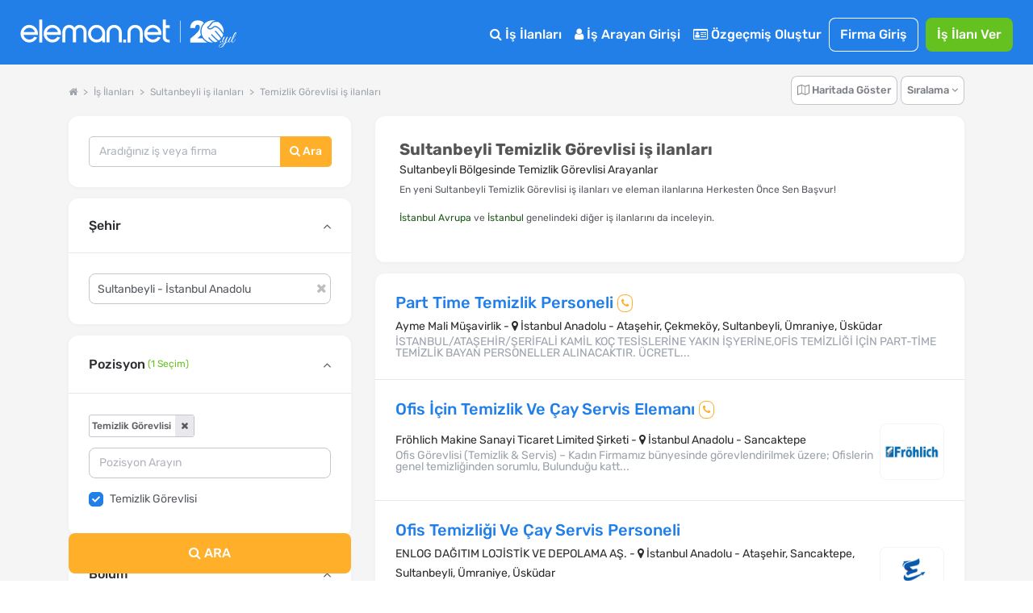

--- FILE ---
content_type: text/html; charset=utf-8
request_url: https://www.eleman.net/is-ilanlari/sultanbeyli/temizlik-gorevlisi
body_size: 46870
content:

<!DOCTYPE html>
<html lang="tr" prefix="og: http://ogp.me/ns#">
<head>
        	<title>Sultanbeyli Temizlik Görevlisi iş ilanları &amp; En Yeni Sultanbeyli İş Fırsatları | Eleman.net</title>
	<meta name="description" content="En Yeni Sultanbeyli Temizlik Görevlisi iş ilanları ve eleman ilanları burada! Güncel Temizlik Görevlisi iş fırsatlarını Herkesten Önce, Sen İncele"/>
		<meta name="robots" content="all"/>
	<meta charset="utf-8" />
	<meta name="viewport" content="width=device-width, initial-scale=1.0" />
	
	<meta name="twitter:card" content="summary" />
	<meta name="twitter:site" content="@elemannet" />
	<meta name="twitter:creator" content="@elemannet" />
	<meta property="og:url" content="https://www.eleman.net/is-ilanlari/sultanbeyli/temizlik-gorevlisi" />
	<meta property="twitter:url" content="https://www.eleman.net/is-ilanlari/sultanbeyli/temizlik-gorevlisi" />

		
	<meta property="og:title" content="Sultanbeyli Temizlik Görevlisi iş ilanları &amp; En Yeni Sultanbeyli İş Fırsatları | Eleman.net " />
	<meta property="og:description" content="En Yeni Sultanbeyli Temizlik Görevlisi iş ilanları ve eleman ilanları burada! Güncel Temizlik Görevlisi iş fırsatlarını Herkesten Önce, Sen İncele" />
	<meta name="twitter:title" content="Sultanbeyli Temizlik Görevlisi iş ilanları &amp; En Yeni Sultanbeyli İş Fırsatları | Eleman.net" />
	<meta name="twitter:description" content="En Yeni Sultanbeyli Temizlik Görevlisi iş ilanları ve eleman ilanları burada! Güncel Temizlik Görevlisi iş fırsatlarını Herkesten Önce, Sen İncele" />
	
	
			<meta property="og:image" content="https://cdn.eleman.net/img/elemannet-sosyal.jpg" />
		<meta name="twitter:image" content="https://cdn.eleman.net/img/elemannet-sosyal.jpg" />
			
		
    <meta name="google-site-verification" content="PNLxZm3sTnvHfcvDLlX0X5b_9xAWra9hyeBY_RCmqJA" />
	            <link rel="canonical" href="https://www.eleman.net/is-ilanlari/sultanbeyli/temizlik-gorevlisi"/>
                    <link rel="next" href="https://www.eleman.net/is-ilanlari/sultanbeyli/temizlik-gorevlisi?sy=2">
        <meta http-equiv="X-UA-Compatible" content="IE=edge">
                <meta name="apple-itunes-app" content="app-id=864063932"/>
        <meta name="google-play-app" content="app-id=com.pikobilisim.eleman">
            <link rel="shortcut icon" href="https://cdn.eleman.net/favicon.ico"/>
    <link rel="apple-touch-icon apple-touch-icon-precomposed" href="https://cdn.eleman.net/images/appicon60.png"/>
    <link rel="apple-touch-icon apple-touch-icon-precomposed" sizes="76x76" href="https://cdn.eleman.net/images/appicon76.png"/>
    <link rel="apple-touch-icon apple-touch-icon-precomposed" sizes="120x120" href="https://cdn.eleman.net/images/appicon120.png"/>
    <link rel="apple-touch-icon apple-touch-icon-precomposed" sizes="152x152" href="https://cdn.eleman.net/images/appicon152.png"/>

    <link rel="stylesheet" href="https://cdn.eleman.net/css/main.min.css?v=351" />
    <link rel="stylesheet" href="https://cdn.eleman.net/css/jquery.selectbox.min.css?v=5" />
        <link rel="stylesheet" href="https://cdn.eleman.net/js/facebox/facebox.min.css?v=5" />
    
    
    
    <link rel="stylesheet" href="https://cdn.eleman.net/css/select2.min.css?v=5" />
    <link rel="stylesheet" href="https://cdn.eleman.net/css/jquery-ui.min.css?v=5" />

        
    <!--[if lt IE 9]>
	<link rel="stylesheet" href="https://cdn.eleman.net/css/ie8.min.css" />
	<![endif]-->
        <script src="https://cdn.eleman.net/js/jquery-1.9.1.min.js?v=3"></script>
    <script src="https://cdn.eleman.net/js/jquery-ui.min.js?v=1"></script>
            <script src="https://cdn.eleman.net/js/jquery-migrate.min.js?v=3"></script>
        <script src="https://cdn.eleman.net/js/ortak.min.js?v=82"></script>
    <script src="https://cdn.eleman.net/js/jmd5.min.js?v=1"></script>
    <script src="https://cdn.eleman.net/js/libs.min.js?v=3"></script>
    <script src="https://cdn.eleman.net/js/mask/jquery.mask.min.js"></script>
    <script src="https://cdn.eleman.net/js/main.min.js?v=36"></script>
        <script src="https://cdn.eleman.net/js/facebox/facebox.min.js?v=9"></script>
    
                        <link rel="stylesheet" href="https://cdn.eleman.net/css/ilan_arama.min.css?v=10" />
             <script src="https://cdn.eleman.net/js/is_ilanlari.min.js?v=52"></script>
         
    <link rel="stylesheet" href="https://cdn.eleman.net/js/toastr/toastr.min.css" />
    <script src="https://cdn.eleman.net/js/toastr/toastr.min.js"></script>
    <script src="https://cdn.eleman.net/js/eoloader.jquery.min.js"></script>
    
        
    

                <script>(function(w,d,s,l,i){w[l]=w[l]||[];w[l].push({'gtm.start':
                    new Date().getTime(),event:'gtm.js'});var f=d.getElementsByTagName(s)[0],
                j=d.createElement(s),dl=l!='dataLayer'?'&l='+l:'';j.async=true;j.src=
                'https://www.googletagmanager.com/gtm.js?id='+i+dl;f.parentNode.insertBefore(j,f);
            })(window,document,'script','dataLayer','GTM-P55VXZW');</script>

        <script>
        if (top != self) {
            top.location = self.location;
        }

        var SITE_ADRES = 'https://www.eleman.net/';
                var SOCKET_ADRES = 'https://s.eleman.net';
        var toastrHide = false;
    </script>
                    
                <!-- Hotjar Tracking Code for http://www.eleman.net -->
		<script>
			(function(h,o,t,j,a,r){
				h.hj=h.hj||function(){(h.hj.q=h.hj.q||[]).push(arguments)};
				h._hjSettings={hjid:277613,hjsv:6};
				a=o.getElementsByTagName('head')[0];
				r=o.createElement('script');r.async=1;
				r.src=t+h._hjSettings.hjid+j+h._hjSettings.hjsv;
				a.appendChild(r);
			})(window,document,'https://static.hotjar.com/c/hotjar-','.js?sv=');
		</script>
        
    <link rel="apple-touch-icon" href="https://cdn.eleman.net/images/appicon144.png">
    <link rel="android-touch-icon" href="https://cdn.eleman.net/images/appicon144.png"/>
    <link rel="windows-touch-icon" href="https://cdn.eleman.net/images/appicon144.png"/>

    
       <script>
        $(document).ready(function(){
            $(document).on('click' , '.dropdown-btn-active' , function(){
                if ($(window).width() > 1184) {
                    location.href=$(this).data('url');
                }
            });
        });
    </script>
        <style>
        .badge2-container span{
            min-width: 15px;
            min-height: 15px;
            border-radius: 10%;
            padding: 2px;
            background: #8EBF45;
            bottom: 0;
            right: 15px;
            margin: -6px;
            text-align: center;
            color: #ffffff;
            position: absolute;
            font-size: 9px;
            line-height: 14px;
            display: block;
        }
        @media all and (max-width: 767px) {
            .badge2-container span {
                min-width: 15px;
                min-height: 15px;
                border-radius: 10%;
                padding: 2px;
                background: #8EBF45;;
                top: 0;
                right: 0px;
                margin: 15px 0px;
                text-align: center;
                color: #ffffff;
                position: absolute;
                font-size: 9px;
                line-height: 14px;
                display: block;

            }
        }
    </style>
</head>
<body >


        <noscript><iframe src="https://www.googletagmanager.com/ns.html?id=GTM-P55VXZW"
                      height="0" width="0" style="display:none;visibility:hidden"></iframe></noscript>

    
        <!-- Facebook Pixel Code -->
        <script>
            !function(f,b,e,v,n,t,s)
            {if(f.fbq)return;n=f.fbq=function(){n.callMethod?
                n.callMethod.apply(n,arguments):n.queue.push(arguments)};
                if(!f._fbq)f._fbq=n;n.push=n;n.loaded=!0;n.version='2.0';
                n.queue=[];t=b.createElement(e);t.async=!0;
                t.src=v;s=b.getElementsByTagName(e)[0];
                s.parentNode.insertBefore(t,s)}(window, document,'script',
                'https://connect.facebook.net/en_US/fbevents.js');
            fbq('init', '1531146357144876');
            fbq('track', 'PageView');
        </script>
        <noscript><img height="1" width="1" style="display:none" alt="facebook" src="https://www.facebook.com/tr?id=1531146357144876&ev=PageView&noscript=1"/></noscript>
        <!-- End Facebook Pixel Code -->

    






            <div class="c-navbar c-navbar--full ios_uyari" style="">

                                <div class="c-navbar__body">

                    <div class="c-button--icon-white u-color-white noprint  u-hidden@lg-up " id="back_button" style="">
                                            </div>

                    <div class="c-navbar__left" style="">
                        <script>document.head.insertAdjacentHTML("beforeend", "<style> .yirminci-yil-logo-svg { width: auto; height: 40px; margin-top: 6px; } @media screen and (max-width: 992px) { .yirminci-yil-logo-svg { width: auto; height: 30px; margin-top: 12px; } } </style>");</script>
                        <a href="https://www.eleman.net/" title="iş ilanları" class="c-navbar__brand ana_logo">
                            <svg class="yirminci-yil-logo-svg" viewBox="0 0 2181 325" fill="none" xmlns="http://www.w3.org/2000/svg">
                            <g clip-path="url(#clip0_1213_246)">
                            <path d="M90.6818 96.3084C92.484 96.3084 94.3352 96.3671 96.1958 96.4739C118.699 97.9492 138.417 107.267 154.813 124.184C170.731 140.927 178.807 160.038 178.807 180.992V196.439H136.994V196.453H34.5093C36.8181 209.798 43.1018 220.931 53.2329 229.617C64.6601 239.42 77.3942 244.187 92.1532 244.187C92.5424 244.187 92.9317 244.186 93.35 244.177C115.382 243.926 131.312 234.746 141.873 216.145L170.796 223.598C164.36 237.289 154.923 248.568 142.636 257.211C127.536 267.829 111.178 273.129 92.6004 273.43H91.4019C68.7717 273.43 48.5278 264.995 31.2361 248.34C22.3906 239.673 15.6207 230.142 11.12 219.999C6.56077 209.74 4.17384 198.54 4.02769 186.699C3.43344 161.561 12.4061 139.733 30.6623 121.835C47.9249 104.899 68.1196 96.3084 90.6818 96.3084ZM91.2375 125.979C77.4235 125.979 64.9829 130.338 54.2571 138.937C44.7101 146.595 38.3679 156.436 34.968 168.917V168.927H148.674C145.333 157.038 139.041 147.138 129.913 139.441C119.635 130.774 107.038 126.251 92.4738 125.989C92.0552 125.98 91.6463 125.979 91.2375 125.979Z" fill="white"/>
                            <path d="M222.389 273.847V43H192.518V273.847H222.389Z" fill="white"/>
                            <path d="M323.758 96.3084C325.56 96.3084 327.412 96.3671 329.272 96.4739C351.776 97.9492 371.494 107.267 387.889 124.184C403.807 140.927 411.884 160.038 411.884 180.992V196.439H370.07V196.453H267.586C269.894 209.798 276.178 220.931 286.309 229.617C297.737 239.42 310.471 244.187 325.23 244.187C325.619 244.187 326.008 244.186 326.426 244.177C348.459 243.926 364.389 234.746 374.949 216.145L403.872 223.598C397.436 237.289 387.999 248.568 375.712 257.211C360.612 267.829 344.255 273.129 325.677 273.43H324.478C301.848 273.43 281.604 264.995 264.312 248.34C255.467 239.673 248.697 230.142 244.196 219.999C239.637 209.74 237.25 198.54 237.104 186.699C236.51 161.561 245.482 139.733 263.739 121.835C281.001 104.899 301.196 96.3084 323.758 96.3084ZM324.314 125.979C310.5 125.979 298.059 130.338 287.334 138.937C277.787 146.595 271.444 156.436 268.044 168.917V168.927H381.751C378.409 157.038 372.117 147.138 362.989 139.441C352.712 130.774 340.114 126.251 325.55 125.989C325.132 125.98 324.723 125.979 324.314 125.979Z" fill="white"/>
                            <path d="M604.752 96.5672C602.719 96.398 600.676 96.3084 598.692 96.3084C577.985 96.3084 560.758 105.643 547.4 124.072C534.051 105.643 516.814 96.3084 496.107 96.3084C494.123 96.3084 492.07 96.398 490.027 96.5672C471.244 98.0897 455.842 105.215 444.249 117.763C431.872 130.799 425.594 148.452 425.594 170.216V272.782H456.328V167.618C456.328 155.508 459.531 145.656 466.107 137.476C472.652 129.336 480.963 125.376 491.515 125.376C502.067 125.376 512.004 129.018 519.958 136.203L519.978 136.222L520.008 136.242C528.001 143.228 531.889 151.886 531.889 162.702V272.772H562.911V162.702C562.911 151.945 566.709 143.288 574.524 136.213C582.884 128.918 592.296 125.366 603.274 125.366C614.253 125.366 622.524 129.436 628.98 137.466C635.655 145.766 639.046 155.916 639.046 167.608V272.772H669.781V170.206C669.781 148.632 663.404 130.978 650.818 117.733C638.937 105.195 623.436 98.0698 604.762 96.5572L604.752 96.5672Z" fill="white"/>
                            <path d="M773.586 96.367C772.402 96.3279 771.227 96.3084 770.063 96.3084C747.047 96.3084 727.031 104.825 710.596 121.634C693.211 139.106 684.377 160.441 684.377 185.016C684.377 209.59 692.609 229.169 708.849 246.378C724.924 263.411 744.902 272.493 768.208 273.381C769.296 273.41 770.373 273.43 771.431 273.43C793.35 273.43 812.58 265.655 828.733 250.309V273.133H857.407V184.811C858.271 161.456 850.312 140.862 833.751 123.643C817.521 106.454 797.262 97.2742 773.576 96.3767L773.586 96.367ZM810.939 227.072C799.863 238.7 787.079 244.358 771.819 244.358C770.839 244.358 769.83 244.329 768.83 244.29C753.143 243.471 740.271 237.305 729.516 225.442C718.886 213.716 713.635 199.571 713.907 183.386C714.169 167.007 719.789 153.525 731.088 142.179C742.465 130.755 755.851 125.195 772.023 125.195C788.195 125.195 800.553 130.892 811.211 142.111C822.365 153.866 827.907 167.27 828.179 183.103C828.441 200.224 822.801 214.614 810.93 227.081L810.939 227.072Z" fill="white"/>
                            <path d="M948.041 96.3084C926.193 96.3084 907.687 103.911 893.059 118.907C878.54 133.774 871.181 152.612 871.181 174.893V272.832H901.35V172.584C901.35 159.687 905.872 148.89 915.155 139.566C924.319 130.371 935.387 125.714 948.051 125.714C960.716 125.714 971.079 130.242 980.382 139.566C989.863 149.089 994.475 159.886 994.475 172.584V272.832H1024.63V174.893C1024.63 152.612 1017.27 133.774 1002.75 118.907C988.107 103.911 969.711 96.3084 948.041 96.3084Z" fill="white"/>
                            <path d="M1039.13 244.196V274H1067.99V244.196H1039.13Z" fill="white"/>
                            <path d="M1159.25 96.3084C1137.27 96.3084 1118.67 103.945 1103.97 118.988C1089.37 133.916 1081.98 152.814 1081.98 175.18V273.43H1112.6V172.861C1112.6 160.012 1117.11 149.252 1126.39 139.954C1135.54 130.793 1146.6 126.144 1159.25 126.144C1171.89 126.144 1182.24 130.667 1191.51 139.954C1200.99 149.45 1205.58 160.221 1205.58 172.861V273.43H1236.22V175.18C1236.22 152.824 1228.82 133.927 1214.23 118.988C1199.52 103.945 1181.02 96.3084 1159.25 96.3084Z" fill="white"/>
                            <path d="M1336.61 96.3084C1338.41 96.3084 1340.27 96.3671 1342.13 96.4739C1364.63 97.9492 1384.35 107.267 1400.74 124.184C1416.66 140.927 1424.74 160.038 1424.74 180.992V196.439H1382.92V196.453H1280.44C1282.75 209.798 1289.03 220.931 1299.16 229.617C1310.59 239.42 1323.32 244.187 1338.08 244.187C1338.47 244.187 1338.86 244.186 1339.28 244.177C1361.31 243.926 1377.24 234.746 1387.8 216.145L1416.73 223.598C1410.29 237.289 1400.85 248.568 1388.57 257.211C1373.47 267.829 1357.11 273.129 1338.53 273.43H1337.33C1314.7 273.43 1294.46 264.995 1277.17 248.34C1268.32 239.673 1261.55 230.142 1257.05 219.999C1252.49 209.74 1250.1 198.54 1249.96 186.699C1249.36 161.561 1258.34 139.733 1276.59 121.835C1293.86 104.899 1314.05 96.3084 1336.61 96.3084ZM1337.17 125.979C1323.35 125.979 1310.91 130.338 1300.19 138.937C1290.64 146.595 1284.3 156.436 1280.9 168.917V168.927H1394.6C1391.26 157.038 1384.97 147.138 1375.84 139.441C1365.57 130.774 1352.97 126.251 1338.4 125.989C1337.99 125.98 1337.58 125.979 1337.17 125.979Z" fill="white"/>
                            <path d="M1469.12 99.5357V43H1438.45V219.017C1438.45 236.977 1444 250.721 1454.93 259.87C1465.68 268.866 1481.78 273.43 1502.8 273.43H1507V247.275H1502.8C1479.83 247.275 1469.13 237.121 1469.13 215.325V127.957H1507V99.5357H1469.12Z" fill="white"/>
                            <path d="M1615 54L1615 274" stroke="white" stroke-width="5.67" stroke-miterlimit="10"/>
                            <path d="M1939.57 274.16C1878.02 274.16 1827.95 224.03 1827.95 162.42C1827.95 100.81 1878.06 50.65 1939.65 50.65C1950.41 50.65 1961.17 52.23 1971.63 55.35C1957.76 55.92 1939.47 58.77 1931.17 68.85C1925.49 75.75 1921.13 81.74 1917.29 87.02C1908.31 99.37 1901.83 108.3 1887.74 116.07C1885.11 117.52 1884.02 120.7 1885.19 123.47C1889.04 132.91 1896.79 139.66 1906.44 141.97C1908.83 142.54 1911.32 142.83 1913.81 142.83C1925.15 142.83 1937.55 136.76 1949.69 125.27C1954.76 120.46 1960.23 118.12 1966.4 118.12C1991.97 118.12 2022.59 158.13 2046.4 192.98C2046.76 193.51 2046.85 194.05 2046.67 194.65C2043.32 205.76 2038.28 216.23 2031.7 225.77C2015.21 203.33 1983.89 166.16 1972.28 156.4C1971.19 155.48 1969.91 154.99 1968.58 154.99C1966.18 154.99 1963.89 156.65 1963.03 159.02C1962.2 161.3 1962.87 163.71 1964.78 165.31C1976.19 174.91 2008.52 213.54 2024.32 235.36C2018.2 242.44 2011.19 248.76 2003.49 254.12C1977.93 237.28 1951.84 211 1935.95 192.03C1934.81 190.67 1933.26 189.92 1931.6 189.92C1929.32 189.92 1927.13 191.34 1926.14 193.46C1925.2 195.48 1925.52 197.74 1927.01 199.52C1942.21 217.65 1967.44 243.28 1992.66 260.84C1984.04 265.45 1974.79 268.96 1965.15 271.22C1964.99 271.26 1964.83 271.28 1964.68 271.28C1964.42 271.28 1964.17 271.22 1963.91 271.09C1927.76 254.15 1908.22 224.26 1908.03 223.96C1906.9 222.26 1905.18 221.3 1903.29 221.3C1901.08 221.3 1898.98 222.57 1897.92 224.53C1896.92 226.4 1897.05 228.53 1898.27 230.38C1899.99 232.99 1915.85 256.25 1944.97 274.09C1943.18 274.12 1941.36 274.17 1939.56 274.17L1939.57 274.16Z" fill="white"/>
                            <path d="M2050.32 177.96C2028.78 147.13 1996.67 106.26 1966.28 106.26C1957.33 106.26 1949.05 109.81 1941.66 116.81C1935.32 122.82 1929.1 127.02 1923.18 129.27C1919.99 130.49 1916.81 131.1 1913.76 131.1C1910.53 131.1 1907.57 130.42 1904.96 129.11C1902.35 127.8 1900.11 125.85 1898.33 123.36C1911.33 115.06 1918.17 105.64 1926.73 93.88C1930.6 88.55 1934.91 82.63 1940.17 76.26C1945.29 70.05 1958.39 66.76 1978.02 66.76C1986.04 66.76 1993.39 67.33 1998.13 67.8C1998.92 67.88 1999.57 68.11 2000.29 68.56C2036.66 92.08 2056.29 135.01 2050.32 177.97V177.96Z" fill="white"/>
                            <path d="M1714.87 235.66V274.16H1888.04C1867.88 264.81 1850.68 250.18 1838.23 232.02H1785.2C1797.37 222.69 1810.51 211.93 1822.5 199.85C1818.76 188.09 1816.73 175.56 1816.73 162.56C1816.73 129.19 1830.04 98.95 1851.62 76.79C1840.16 61.05 1820.31 51.04 1790.96 51.04C1750.64 51.04 1715.78 74.08 1714.26 127.74H1764.28C1764.28 106.82 1773.37 94.7 1788.84 94.7C1804.31 94.7 1811.88 105.01 1811.88 121.07C1811.88 158.36 1761.86 196.86 1714.87 235.66Z" fill="white"/>
                            <path d="M2025.1 272.96C2023.58 274.26 2021.9 274.91 2020.06 274.91C2018.22 274.91 2016.81 274.34 2015.83 273.2C2014.85 272.06 2014.37 271.06 2014.37 270.19C2014.37 267.26 2015.24 265.09 2016.97 263.68C2018.7 262.27 2020.49 261.57 2022.34 261.57C2024.19 261.57 2025.59 262.14 2026.57 263.28C2027.55 264.42 2028.03 265.42 2028.03 266.29C2028.03 267.16 2027.92 268.16 2027.71 269.3C2027.49 270.44 2026.62 271.66 2025.11 272.96H2025.1Z" fill="white"/>
                            <path d="M2018.27 324.04C2013.5 324.04 2009.81 323.04 2007.21 321.03C2004.61 319.02 2003.31 316.61 2003.31 313.79C2003.31 310.97 2004.12 307.77 2005.75 304.19C2008.57 298.66 2013.67 294.21 2021.04 290.85C2026.57 288.25 2033.89 285.83 2043 283.61C2052.11 281.39 2057.96 279.9 2060.57 279.14C2064.47 272.31 2069.13 260.11 2074.56 242.55C2068.27 253.61 2063.01 261.36 2058.78 265.81C2054.55 270.26 2050.27 272.48 2045.93 272.48C2040.08 272.48 2036.66 270.04 2035.68 265.16C2035.25 264.4 2035.14 263.26 2035.35 261.74C2035.57 260.22 2035.7 259.14 2035.76 258.49C2035.82 257.84 2036.17 256.78 2036.82 255.32C2037.47 253.86 2037.9 252.8 2038.12 252.15C2039.31 249.66 2040.34 247.71 2041.21 246.3C2039.47 246.3 2038.99 245.43 2039.75 243.7L2042.68 238.01C2046.36 230.96 2049.4 225 2051.79 220.12C2052.87 217.84 2054.99 216.7 2058.13 216.7H2068.05C2067.83 216.92 2067.29 217.35 2066.42 218C2064.47 219.3 2063 220.82 2062.03 222.55C2058.13 229.27 2053.25 238.87 2047.39 251.34C2045 256.44 2043.81 260.18 2043.81 262.56C2043.81 264.94 2044.22 266.63 2045.03 267.6C2045.85 268.58 2046.95 269.06 2048.37 269.06C2050.43 269.06 2053.3 266.89 2056.99 262.55C2064.69 253.55 2073.2 239.4 2082.53 220.1C2083.72 217.82 2085.84 216.68 2088.87 216.68H2097.65C2094.83 218.63 2092.61 221.1 2090.98 224.08C2089.35 227.06 2087.59 231.1 2085.69 236.2C2083.79 241.3 2081.41 248.07 2078.53 256.53C2075.66 264.99 2073.46 271.33 2071.94 275.56C2082.13 272.53 2089.94 267.16 2095.36 259.46C2097.75 256.1 2101.16 250.14 2105.61 241.57C2106.37 240.05 2107.05 239.46 2107.64 239.78C2108.23 240.11 2108.54 240.54 2108.54 241.08C2108.54 241.62 2107.64 243.71 2105.86 247.34C2104.07 250.97 2102.25 254.33 2100.41 257.42C2098.56 260.51 2096.18 263.68 2093.25 266.93C2090.32 270.18 2087.07 272.76 2083.49 274.66C2079.91 276.56 2075.14 278.59 2069.18 280.76C2060.83 295.94 2052.43 307.11 2043.97 314.26C2036.05 320.77 2027.49 324.02 2018.27 324.02V324.04ZM2008.84 307.93C2007.65 310.31 2007.05 312.51 2007.05 314.52C2007.05 316.53 2007.81 318.07 2009.33 319.16C2010.85 320.24 2012.75 320.79 2015.02 320.79C2021.31 320.79 2028.03 317.56 2035.19 311.11C2042.35 304.66 2048.63 297.74 2054.06 290.37L2057.64 284.35C2039.75 289.01 2028.47 292.37 2023.81 294.43C2016.87 297.46 2011.88 301.97 2008.85 307.93H2008.84Z" fill="white"/>
                            <path d="M2122.28 265.08C2120.71 266.87 2118.73 268.58 2116.35 270.2C2113.96 271.83 2111.25 272.64 2108.22 272.64C2105.19 272.64 2102.74 271.45 2100.9 269.06C2099.05 266.68 2098.13 263.88 2098.13 260.68C2098.13 257.48 2098.95 254.42 2100.57 251.49L2114.72 224.49C2116.78 220.48 2118.14 218.18 2118.79 217.58C2119.44 216.99 2121.01 216.69 2123.51 216.69H2131.8C2131.58 216.91 2131.04 217.34 2130.17 217.99C2128.22 219.29 2126.75 220.81 2125.78 222.54C2117.43 236.1 2111.79 246.61 2108.87 254.09C2106.92 258.32 2105.94 261.79 2105.94 264.5C2105.94 267.54 2107.67 269.05 2111.14 269.05L2117.48 265.96C2121.82 261.73 2126.91 253.55 2132.77 241.4C2133.64 239.77 2134.4 239.29 2135.05 239.94C2135.38 240.16 2135.54 240.51 2135.54 241C2135.54 241.49 2135.05 242.74 2134.08 244.74C2133.1 246.75 2132.29 248.4 2131.64 249.7C2130.99 251 2129.66 253.44 2127.65 257.02C2125.64 260.6 2123.85 263.28 2122.28 265.07V265.08Z" fill="white"/>
                            <path d="M2141.56 245.72C2140.69 248.27 2139.96 250.71 2139.36 253.04C2138.76 255.37 2138.47 257.7 2138.47 260.03C2138.47 262.36 2139.01 264.53 2140.1 266.54C2141.18 268.55 2142.92 269.55 2145.3 269.55C2149.2 269.55 2153 266.92 2156.69 261.66C2160.37 256.4 2164.28 249.71 2168.4 241.57C2169.27 240.05 2170.08 239.46 2170.84 239.78C2171.38 240.22 2171.49 240.78 2171.17 241.49C2170.84 242.2 2170.16 243.71 2169.14 246.04C2168.11 248.37 2167.35 250 2166.86 250.92C2166.37 251.84 2165.5 253.47 2164.26 255.8C2163.01 258.13 2161.93 259.87 2161.01 261C2160.09 262.14 2158.84 263.6 2157.27 265.39C2155.7 267.18 2154.2 268.51 2152.8 269.37C2149 271.76 2145.42 272.95 2142.06 272.95C2138.7 272.95 2136.1 272.22 2134.25 270.76C2132.4 269.3 2131.29 267.72 2130.92 266.04C2130.54 264.36 2130.35 262.87 2130.35 261.57C2130.35 260.27 2130.4 258.59 2130.51 256.53C2130.84 253.06 2131.51 249.7 2132.54 246.45C2133.57 243.2 2134.14 241.36 2134.25 240.92C2136.74 231.92 2140.29 222.11 2144.9 211.48C2149.51 200.85 2153.41 192.86 2156.61 187.49C2159.81 182.12 2162.33 178.46 2164.17 176.51C2167.85 172.61 2171.49 170.65 2175.07 170.65C2177.56 170.65 2179.24 172.44 2180.11 176.02C2180.22 176.67 2180.27 177.48 2180.27 178.46C2180.27 182.15 2178.97 186.81 2176.36 192.45C2167.03 213.16 2155.92 229.43 2143.02 241.24C2142.91 241.67 2142.42 243.17 2141.56 245.71V245.72ZM2160.75 214.74C2166.17 206.18 2170.15 198.88 2172.7 192.86C2175.25 186.84 2176.52 182.75 2176.52 180.58C2176.52 178.41 2176.14 177.33 2175.38 177.33C2174.3 177.33 2172.23 179.47 2169.2 183.75C2166.16 188.04 2162.07 195.73 2156.92 206.85C2151.77 217.97 2147.57 227.7 2144.32 236.05C2149.85 230.41 2155.32 223.31 2160.75 214.74Z" fill="white"/>
                            </g>
                            <defs>
                            <clipPath id="clip0_1213_246">
                                <rect width="2180.27" height="324.04" fill="white"/>
                            </clipPath>
                            </defs>
                            </svg>
                        </a>
                    </div>
                    <div class="c-navbar__right noprint">
                        <table  class="noprint" style="">
                            <tr>
                                                                <td>
                                                                        <div class="sm__input noprint" id="sm_input">
                                        <a class="c-nav-toggle"  data-toggle="nav-toggle" data-mobile-target="#mobile-menu" data-tablet-target="#tablet-menu" style="  border: 1px solid #fff; border-radius: 8px; width:59px; height: 23px;  z-index: 9; " title="eleman.net iş ilanları menü">
                                                                                        <span  class="sm__label"><span class=" sm__label-bar"></span></span>
                                            <span class="u-color-white toggle_menu" style=" float:left; padding-top: 3%; padding-left: 22px; font-size: 11px;" >MENÜ</span>
                                            <span class="u-color-white toggle_kapat" style=" float:left; padding-top: 3%; padding-left: 20px; font-size: 11px; display:none;" >KAPAT</span>
                                        </a>
                                    </div>
                                </td>
                            </tr>
                        </table>

                                                <div class="c-navbar__mobile" id="mobile-menu">

                                                            <div class="c-navbar__tablet" id="tablet-menu">


                                                                            <div class="c-navbar__item">
                                            <a href="https://www.eleman.net/is-ilanlari" title="İş İlanları" class="c-button c-button--large c-button--icon-white">
                                                <i class="icon icon-search"></i>
                                                İş İlanları
                                            </a>
                                        </div>
                                                                        
                                                                            <div class="c-navbar__item">
                                            <a href="https://www.eleman.net/aday_giris.php" title="Aday Girişi" class="c-button c-button--large c-button--icon-white">
                                                <i class="icon icon-user"></i>
                                                İş Arayan Girişi
                                            </a>
                                        </div>


                                        <div class="c-navbar__item">
                                            <a href="https://www.eleman.net/aday/uye_ol.php"   title="Özgeçmiş Oluştur" class="c-button c-button--large c-button--icon-white el-abtn-aday-uyelik-olustur-1 el-abtn-6">
                                                <i class="icon icon-id-card-o"></i>
                                                 Özgeçmiş Oluştur

                                            </a>
                                        </div>
                                                                        <div class="c-navbar__item">
                                        <a href="https://www.eleman.net/giris.php" title="Firma Girişi Yap" class="c-button c-button--large  c-button--ghost-white" style="padding:7px 14px">Firma Giriş</a>
                                    </div>
                                    <div class="c-navbar__item u-gap-left-small">
                                        <a href="https://www.eleman.net/firma/is-ilani-ver" title="İş İlanı Ver" class="c-button c-button--large c-button--success el-fbtn-firma-uyelik-olustur-3 el-fbtn-8" style="padding:7px 14px">İş İlanı Ver</a>
                                    </div>
                                    									
                                    <div class="c-navbar__item u-hidden@md-up">
                                        <a href="https://www.eleman.net/aday/favori.php?t=bildirim" title="Bildirimler" class="c-button c-button--large c-button--icon-white">
                                            <i class="icon icon-bell-o"></i>
                                            Bildirimler
                                        </a>
                                    </div>
                                                                                                                <div class="c-navbar__item u-gap-left-medium u-hidden@lg-up">
                                            <br>
                                            <span class="u-font-size-sm u-text-inline u-color-white"><i class="icon icon-location-arrow"></i> Şehirlere Göre İş İlanları</span>
                                            <a href="https://www.eleman.net/is-ilanlari/istanbul" title="istanbul iş ilanları" class="c-button c-button--small c-button--icon-white">İstanbul</a>
                                            <a href="https://www.eleman.net/is-ilanlari/istanbul-anadolu" title="istanbul Anadolu iş ilanları" class="c-button c-button--small c-button--icon-white">İstanbul Anadolu</a>
                                            <a href="https://www.eleman.net/is-ilanlari/istanbul-avrupa" title="istanbul Avrupa iş ilanları" class="c-button c-button--small c-button--icon-white">İstanbul Avrupa</a>

                                            <a href="https://www.eleman.net/is-ilanlari/ankara" title="Ankara iş ilanları" class="c-button c-button--small c-button--icon-white">Ankara</a>
                                            <a href="https://www.eleman.net/is-ilanlari/izmir" title="İzmir iş ilanları" class="c-button c-button--small c-button--icon-white">İzmir</a>
                                            <a href="https://www.eleman.net/is-ilanlari/bursa" title="Bursa iş ilanları" class="c-button c-button--small c-button--icon-white">Bursa</a>
                                        </div>
                                    
                                </div>

                                                    </div>
                    </div>
                </div>
                    </div>






<link rel="stylesheet" href="https://cdn.eleman.net/css/redesign.min.css?v=12">
<script>
    var aday_oturum = false;
    var site = 'https://www.eleman.net/';
</script>
<div class="l-section l-section--gray">
    <div class="container "></div>
        <a id="is-ilanlari"></a>

    <div class="container_new">
                <!--Breadcrumb, Sıralama ve Seçimler-->
        <style>
	#mobil_kisa_arama .c-form-control {
        display: inline-block;
		font-size: 14px;
		border:none;
		border-radius: 8px 0 0 8px;
	}

	#mobil_kisa_arama .il_ilce_arama_input {
		border:none;
		border-radius:0;
		border-left:dotted 1px #ededed;
	}

	#mobil_kisa_arama .c-button--warning {
		border:none;
		border-radius:0 8px 8px 0;
	}
	@media (max-width: 767px) {
		#mobil_kisa_arama .c-form-control {border-radius: 8px;}
		#mobil_kisa_arama .sehir_kelime_input {border-radius: 8px 0px 0px 8px;}
		#mobil_kisa_arama .il_ilce_arama_input {border-left:none;border-radius: 8px 0 0 8px;}
	}

    @media (max-width: 767px) {
        span.ttip.konum_kapat_buton {
            line-height: 2;
        }
        button.konum_bul_buton {
            margin-top: 2px;
        }
    }

    span.konum_kapat_buton i {
        color: #bdbdbd !important;
    }

</style>
<div class="l-grid " id="">

    <div class="l-grid__col l-grid__col--lg-8 u-gap-top-small@sm-up u-hidden@md-down">
        
                                                                                                                                                                                            


                    <ul class="c-breadcrumb one-line-scroll">
                                    <li class="c-breadcrumb__item ">
                          <a class="c-breadcrumb__link" title=" eleman.net Ana Sayfa "
                                                                                   href="https://www.eleman.net">
                                                        <span><i class='icon icon-home'></i></span>
                                                    </a>
                    
                    </li>
                                        <li class="c-breadcrumb__item ">
                          <a class="c-breadcrumb__link" title=" İş İlanları "
                                                                                   href="https://www.eleman.net/is-ilanlari">
                                                        <span>İş İlanları</span>
                                                    </a>
                    
                    </li>
                                        <li class="c-breadcrumb__item ">
                          <a class="c-breadcrumb__link" title=" Sultanbeyli iş ilanları "
                                                                                   href="https://www.eleman.net/is-ilanlari/sultanbeyli">
                                                        <span>Sultanbeyli iş ilanları</span>
                                                    </a>
                    
                    </li>
                                        <li class="c-breadcrumb__item ">
                                                    <span>Temizlik Görevlisi iş ilanları</span>
                            
                    </li>
                                </ul>
            </div>
        <div class="l-grid__col l-grid__col--lg-4 l-grid__col--md-12  u-text-right@lg-up u-text-center@md-down  u-gap-ends-small@sm-up u-gap-bottom-xsmall@md-down u-hidden@sm-down">
        <button style="padding-right: 8px; padding-left: 8px; font-size: 13px;" class="c-button c-button--ghost__white   u-hidden@lg-up ust-button-gruop" id="filtrele_b">
             Detaylı Ara (2)
            <span class="down_icon asagi"> <i class="icon icon-angle-down"></i></span>
        </button>

        <button style="padding-right: 8px; padding-left: 8px; font-size: 13px;" class="c-button c-button--ghost__white maps_modal_open_button" data-latitude="40.96111230" data-longitude="29.26694380">
            <span class="map-show-button"><i class="icon icon-map-o"></i> Haritada Göster</span>
        </button>

        <button style="padding-right: 8px; padding-left: 8px; font-size: 13px;" class="c-button c-button--ghost__white  ust-button-gruop" id="siralama_b">
             <span class=""> Sıralama </span>
            <span class="down_icon asagi"> <i class="icon icon-angle-down"></i></span>
        </button>
    </div>
    <div class="l-grid__col--lg-8"></div>
    </div>
        <!--Breadcrumb, Sıralama ve Seçimler-->


        <!-- Content-->
        <div class="l-grid new-list-l-grid">


            <!--Arama Formu-->
            <div class="l-grid__col l-grid__col--lg-4 ">
        <form action="https://www.eleman.net/is-ilanlari" method="get" id="ilan_ara_form"  >
        <div class="is-collapsed@md-down l-filter " id="c-filter-bar" >
			<div class=" arama_ikon">
				<div> <!--class= "u-border-blue7@xs-down u-border-bottom-blue5@xs-down"-->
            <div class="c-box c-box--small u-gap-bottom-small u-hidden@md-down">
                <div class="c-box__body " id="collapse1">
                    <div class="u-full-width ">
                        <div class="c-input-group u-flex">
                            <div class="u-flex-grow-full">
                                <input type="text" value="" name="aranan" id="aranan-kelime" class="c-form-control js-auto-complete" autocomplete="off" style="border-radius: 5px 0 0 5px;" placeholder="Aradığınız iş veya firma">
									
																		<input type="hidden" name="arandi" value="e">
										
																			
                            </div>
                            
                            <button onclick="submit_search_form(); return false;" type="button"  class="c-button c-button--warning" style="border-radius: 0 5px 5px 0;">
                                <i class="icon icon-search"></i> Ara
                            </button>
                        </div>
                    </div>
                </div>
            </div>
            <div class="c-box c-box--small u-gap-bottom-small@lg-up u-gap-top-xsmall@sm-down u-hidden@md-down">
                <div class="c-box__header  is-open">
                    <div class="c-box__header-left">
                        <h5 class="u-clear-gap u-font-weight-medium" title="İş araması için şehir seçin">Şehir </h5>
                    </div>
                    <div class="c-box__header-right">
                        <i class="icon icon-angle-up"></i>
                    </div>
                </div>
                <style>
                    @keyframes spin {
                        from {
                            transform:rotate(0deg);
                        }
                        to {
                            transform:rotate(360deg);
                        }
                    }
                </style>
                <div class="c-box__body  u-full-width">
                    <div class="c-input-group u-flex">
                        <span class="konum_div_page konum_div--large u-flex-grow-full" id="input_container_page">
                            <input type="text" name="sehir" style="height: 38px;" placeholder="İlçe, İl Ara..." class="il_ilce_arama_input sehir_kelime_input u-gap-bottom-small@sm-down" id="sehir2_page" value="Sultanbeyli - İstanbul Anadolu">
                            <span id="input_img_page" style="top:30px">
                                <button class="konum_bul_buton" style="text-wrap: nowrap; background-color: #fff; border: 1px solid #217fe7; border-radius: 99px; display: none; flex-direction: row; height: 28px; padding: 0 10px 0 6px; align-items: center; justify-content: center; gap: 2px; color: #217fe7; font-size: 11px; font-weight: 500; cursor: pointer; ">
                                   <svg style="display: block" class="pointer-svg" width="16px" height="16px" xmlns="http://www.w3.org/2000/svg" viewBox="0 0 24 24" fill="currentColor"><path fill="none" d="M0 0h24v24H0z"></path><path d="M12 23.7279L5.63604 17.364C2.12132 13.8492 2.12132 8.15076 5.63604 4.63604C9.15076 1.12132 14.8492 1.12132 18.364 4.63604C21.8787 8.15076 21.8787 13.8492 18.364 17.364L12 23.7279ZM16.9497 15.9497C19.6834 13.2161 19.6834 8.78392 16.9497 6.05025C14.2161 3.31658 9.78392 3.31658 7.05025 6.05025C4.31658 8.78392 4.31658 13.2161 7.05025 15.9497L12 20.8995L16.9497 15.9497ZM12 13C10.8954 13 10 12.1046 10 11C10 9.89543 10.8954 9 12 9C13.1046 9 14 9.89543 14 11C14 12.1046 13.1046 13 12 13Z"></path></svg>
                                   <svg class="spinner-svg" width="16px" height="16px" style="animation-name: spin; animation-duration: 1500ms; animation-iteration-count: infinite; animation-timing-function: linear; display: none" xmlns="http://www.w3.org/2000/svg" viewBox="0 0 24 24" fill="currentColor"><path fill="none" d="M0 0h24v24H0z"></path><path d="M12 2C12.5523 2 13 2.44772 13 3V6C13 6.55228 12.5523 7 12 7C11.4477 7 11 6.55228 11 6V3C11 2.44772 11.4477 2 12 2ZM12 17C12.5523 17 13 17.4477 13 18V21C13 21.5523 12.5523 22 12 22C11.4477 22 11 21.5523 11 21V18C11 17.4477 11.4477 17 12 17ZM22 12C22 12.5523 21.5523 13 21 13H18C17.4477 13 17 12.5523 17 12C17 11.4477 17.4477 11 18 11H21C21.5523 11 22 11.4477 22 12ZM7 12C7 12.5523 6.55228 13 6 13H3C2.44772 13 2 12.5523 2 12C2 11.4477 2.44772 11 3 11H6C6.55228 11 7 11.4477 7 12ZM19.0711 19.0711C18.6805 19.4616 18.0474 19.4616 17.6569 19.0711L15.5355 16.9497C15.145 16.5592 15.145 15.9261 15.5355 15.5355C15.9261 15.145 16.5592 15.145 16.9497 15.5355L19.0711 17.6569C19.4616 18.0474 19.4616 18.6805 19.0711 19.0711ZM8.46447 8.46447C8.07394 8.85499 7.44078 8.85499 7.05025 8.46447L4.92893 6.34315C4.53841 5.95262 4.53841 5.31946 4.92893 4.92893C5.31946 4.53841 5.95262 4.53841 6.34315 4.92893L8.46447 7.05025C8.85499 7.44078 8.85499 8.07394 8.46447 8.46447ZM4.92893 19.0711C4.53841 18.6805 4.53841 18.0474 4.92893 17.6569L7.05025 15.5355C7.44078 15.145 8.07394 15.145 8.46447 15.5355C8.85499 15.9261 8.85499 16.5592 8.46447 16.9497L6.34315 19.0711C5.95262 19.4616 5.31946 19.4616 4.92893 19.0711ZM15.5355 8.46447C15.145 8.07394 15.145 7.44078 15.5355 7.05025L17.6569 4.92893C18.0474 4.53841 18.6805 4.53841 19.0711 4.92893C19.4616 5.31946 19.4616 5.95262 19.0711 6.34315L16.9497 8.46447C16.5592 8.85499 15.9261 8.85499 15.5355 8.46447Z"></path></svg>
                                   <span class="location-text" style="display: inline-block; margin: 0;font-size: unset;padding: unset; height: unset; width: auto;">Konum Al</span>
                               </button>
                                <span class="konum_kapat_buton "><i class="icon icon-remove" style="color: #bdbdbd;"></i></span>
                            </span>
                        </span>
                    </div>
                    <div class="u-full-width ">
                        <div class="c-input-group l-flex ">
                            <div class="u-full-width l-grid "  style="justify-content: center">
                            </div>
                       </div>
                    </div>
                </div>
            </div>
			                    <style>
                        .secili-pozisyon {
                            padding-left: 3px;
                            border-radius: 3px;
                            border: 1px solid #c3c7cd;
                            font-size: 12px;
                            font-weight: 500;
                            background: white;
                            margin-right: 5px;
                            margin-bottom: 3px;
                            display: inline-block;
                        }
                        
                        .pozisyon-sil {
                            background: #E9E9ED;
                            padding: 7px;
                            cursor: pointer;
                        }
                        
                        .pozisyon-label {
                            height: 32px;
                        }
                    </style>
            <div class="c-box c-box--small u-gap-bottom-small@lg-up" id="pozisyon_ajax">
                <div class="c-box__header" >
                    <div class="c-box__header-left">
                        <h5 class="u-clear-gap u-font-weight-medium" title="iş araması için pozisyon seçin">Pozisyon </h5>
                        <span class="u-font-size-xxs u-color-success select_count_span ">&nbsp;(<span class="select_count">1</span> Seçim)</span>
                    </div>
                    <div class="c-box__header-right">
                        <i class="icon icon-angle-down"></i>
                    </div>
                </div>
                <div class="c-box__body  is-collapsed@md-down ilan_pozisyonlar_aj">
                    <div id="secili_pozisyonlar">
                                                        <span id="secili-pozisyon-184" class="secili-pozisyon">Temizlik Görevlisi<i style="margin-left: 5px;" class="icon icon-remove pozisyon-sil"></i></span>
                                                </div>
                    <input type="text" class="c-form-control u-gap-bottom-small" id="searchWordPozisyon" style="margin-top: 10px;" placeholder="Pozisyon Arayın">
                    <div class="u-max-scroll" id="pozisyon-search">
                                                        <label class="c-checkbox u-full-width pozisyon-label">
                                    <input id="pozisyon-184" checked class="c-checkbox__inp s_count pozisyon-checkbox" type="checkbox" value="184">
                                    <span class="c-checkbox__mask"></span>
                                    <label for="pozisyon-184" class="u-align-middle">Temizlik Görevlisi</label>
                                </label>
                                                </div>
                </div>
            </div>
             <div class="c-box c-box--small u-gap-bottom-small@lg-up">
                <div class="c-box__header" >
                    <div class="c-box__header-left">
                        <h5 class="u-clear-gap u-font-weight-medium" title="iş araması için bölüm seçin">Bölüm</h5>
                        <span class="u-font-size-xxs u-color-success  select_count_span u-hidden">&nbsp;(<span class="select_count">0</span> Seçim)</span>
                    </div>
                    <div class="c-box__header-right">
                        <i class="icon icon-angle-down"></i>
                    </div>
                </div>
                <div class="c-box__body is-collapsed@md-down ilan_bolumler_aj" id="collapse9">
					                    <input type="text" class="c-form-control u-gap-bottom-small" id="searchWordBolum" placeholder="Bölüm Arayın">
                    <div class="u-max-scroll" id="bolum-search">
                        <label class="c-checkbox u-full-width">
				<input class="c-checkbox__inp s_count" type="checkbox" name="bol[]" value="1" />
				<span class="c-checkbox__mask"></span>
				<span class="u-align-middle">Acente</span>
			</label><label class="c-checkbox u-full-width">
				<input class="c-checkbox__inp s_count" type="checkbox" name="bol[]" value="2" />
				<span class="c-checkbox__mask"></span>
				<span class="u-align-middle">Acil Tıp</span>
			</label><label class="c-checkbox u-full-width">
				<input class="c-checkbox__inp s_count" type="checkbox" name="bol[]" value="3" />
				<span class="c-checkbox__mask"></span>
				<span class="u-align-middle">Ağız ve Diş Sağlığı</span>
			</label><label class="c-checkbox u-full-width">
				<input class="c-checkbox__inp s_count" type="checkbox" name="bol[]" value="4" />
				<span class="c-checkbox__mask"></span>
				<span class="u-align-middle">Aktif Pazarlama</span>
			</label><label class="c-checkbox u-full-width">
				<input class="c-checkbox__inp s_count" type="checkbox" name="bol[]" value="5" />
				<span class="c-checkbox__mask"></span>
				<span class="u-align-middle">Aktif Satış</span>
			</label><label class="c-checkbox u-full-width">
				<input class="c-checkbox__inp s_count" type="checkbox" name="bol[]" value="6" />
				<span class="c-checkbox__mask"></span>
				<span class="u-align-middle">Aktivasyon</span>
			</label><label class="c-checkbox u-full-width">
				<input class="c-checkbox__inp s_count" type="checkbox" name="bol[]" value="376" />
				<span class="c-checkbox__mask"></span>
				<span class="u-align-middle">Alüminyum</span>
			</label><label class="c-checkbox u-full-width">
				<input class="c-checkbox__inp s_count" type="checkbox" name="bol[]" value="398" />
				<span class="c-checkbox__mask"></span>
				<span class="u-align-middle">Alüminyum Doğrama</span>
			</label><label class="c-checkbox u-full-width">
				<input class="c-checkbox__inp s_count" type="checkbox" name="bol[]" value="7" />
				<span class="c-checkbox__mask"></span>
				<span class="u-align-middle">Ambar</span>
			</label><label class="c-checkbox u-full-width">
				<input class="c-checkbox__inp s_count" type="checkbox" name="bol[]" value="8" />
				<span class="c-checkbox__mask"></span>
				<span class="u-align-middle">Ambulans ve Acil Bakım</span>
			</label><label class="c-checkbox u-full-width">
				<input class="c-checkbox__inp s_count" type="checkbox" name="bol[]" value="9" />
				<span class="c-checkbox__mask"></span>
				<span class="u-align-middle">Ameliyathane</span>
			</label><label class="c-checkbox u-full-width">
				<input class="c-checkbox__inp s_count" type="checkbox" name="bol[]" value="10" />
				<span class="c-checkbox__mask"></span>
				<span class="u-align-middle">Analiz</span>
			</label><label class="c-checkbox u-full-width">
				<input class="c-checkbox__inp s_count" type="checkbox" name="bol[]" value="314" />
				<span class="c-checkbox__mask"></span>
				<span class="u-align-middle">Anaokulu</span>
			</label><label class="c-checkbox u-full-width">
				<input class="c-checkbox__inp s_count" type="checkbox" name="bol[]" value="11" />
				<span class="c-checkbox__mask"></span>
				<span class="u-align-middle">Anestezi</span>
			</label><label class="c-checkbox u-full-width">
				<input class="c-checkbox__inp s_count" type="checkbox" name="bol[]" value="12" />
				<span class="c-checkbox__mask"></span>
				<span class="u-align-middle">Animasyon</span>
			</label><label class="c-checkbox u-full-width">
				<input class="c-checkbox__inp s_count" type="checkbox" name="bol[]" value="13" />
				<span class="c-checkbox__mask"></span>
				<span class="u-align-middle">Antrepo</span>
			</label><label class="c-checkbox u-full-width">
				<input class="c-checkbox__inp s_count" type="checkbox" name="bol[]" value="564" />
				<span class="c-checkbox__mask"></span>
				<span class="u-align-middle">Araç Kiralama</span>
			</label><label class="c-checkbox u-full-width">
				<input class="c-checkbox__inp s_count" type="checkbox" name="bol[]" value="14" />
				<span class="c-checkbox__mask"></span>
				<span class="u-align-middle">Araştırma</span>
			</label><label class="c-checkbox u-full-width">
				<input class="c-checkbox__inp s_count" type="checkbox" name="bol[]" value="15" />
				<span class="c-checkbox__mask"></span>
				<span class="u-align-middle">Arge</span>
			</label><label class="c-checkbox u-full-width">
				<input class="c-checkbox__inp s_count" type="checkbox" name="bol[]" value="16" />
				<span class="c-checkbox__mask"></span>
				<span class="u-align-middle">Arşiv / Kütüphane</span>
			</label><label class="c-checkbox u-full-width">
				<input class="c-checkbox__inp s_count" type="checkbox" name="bol[]" value="321" />
				<span class="c-checkbox__mask"></span>
				<span class="u-align-middle">Asansör</span>
			</label><label class="c-checkbox u-full-width">
				<input class="c-checkbox__inp s_count" type="checkbox" name="bol[]" value="368" />
				<span class="c-checkbox__mask"></span>
				<span class="u-align-middle">Atölye</span>
			</label><label class="c-checkbox u-full-width">
				<input class="c-checkbox__inp s_count" type="checkbox" name="bol[]" value="607" />
				<span class="c-checkbox__mask"></span>
				<span class="u-align-middle">AVM</span>
			</label><label class="c-checkbox u-full-width">
				<input class="c-checkbox__inp s_count" type="checkbox" name="bol[]" value="318" />
				<span class="c-checkbox__mask"></span>
				<span class="u-align-middle">Aydınlatma</span>
			</label><label class="c-checkbox u-full-width">
				<input class="c-checkbox__inp s_count" type="checkbox" name="bol[]" value="424" />
				<span class="c-checkbox__mask"></span>
				<span class="u-align-middle">Bahçıvan</span>
			</label><label class="c-checkbox u-full-width">
				<input class="c-checkbox__inp s_count" type="checkbox" name="bol[]" value="349" />
				<span class="c-checkbox__mask"></span>
				<span class="u-align-middle">Bakım</span>
			</label><label class="c-checkbox u-full-width">
				<input class="c-checkbox__inp s_count" type="checkbox" name="bol[]" value="17" />
				<span class="c-checkbox__mask"></span>
				<span class="u-align-middle">Bakım Onarım</span>
			</label><label class="c-checkbox u-full-width">
				<input class="c-checkbox__inp s_count" type="checkbox" name="bol[]" value="18" />
				<span class="c-checkbox__mask"></span>
				<span class="u-align-middle">Bakteriyoloji</span>
			</label><label class="c-checkbox u-full-width">
				<input class="c-checkbox__inp s_count" type="checkbox" name="bol[]" value="19" />
				<span class="c-checkbox__mask"></span>
				<span class="u-align-middle">Banka</span>
			</label><label class="c-checkbox u-full-width">
				<input class="c-checkbox__inp s_count" type="checkbox" name="bol[]" value="20" />
				<span class="c-checkbox__mask"></span>
				<span class="u-align-middle">Bar</span>
			</label><label class="c-checkbox u-full-width">
				<input class="c-checkbox__inp s_count" type="checkbox" name="bol[]" value="21" />
				<span class="c-checkbox__mask"></span>
				<span class="u-align-middle">Basın Yayın</span>
			</label><label class="c-checkbox u-full-width">
				<input class="c-checkbox__inp s_count" type="checkbox" name="bol[]" value="22" />
				<span class="c-checkbox__mask"></span>
				<span class="u-align-middle">Baskı</span>
			</label><label class="c-checkbox u-full-width">
				<input class="c-checkbox__inp s_count" type="checkbox" name="bol[]" value="23" />
				<span class="c-checkbox__mask"></span>
				<span class="u-align-middle">Bayi Kanalı</span>
			</label><label class="c-checkbox u-full-width">
				<input class="c-checkbox__inp s_count" type="checkbox" name="bol[]" value="24" />
				<span class="c-checkbox__mask"></span>
				<span class="u-align-middle">Bilgi İşlem</span>
			</label><label class="c-checkbox u-full-width">
				<input class="c-checkbox__inp s_count" type="checkbox" name="bol[]" value="25" />
				<span class="c-checkbox__mask"></span>
				<span class="u-align-middle">Bilgi Sistemleri</span>
			</label><label class="c-checkbox u-full-width">
				<input class="c-checkbox__inp s_count" type="checkbox" name="bol[]" value="26" />
				<span class="c-checkbox__mask"></span>
				<span class="u-align-middle">Bilgi Teknolojileri</span>
			</label><label class="c-checkbox u-full-width">
				<input class="c-checkbox__inp s_count" type="checkbox" name="bol[]" value="27" />
				<span class="c-checkbox__mask"></span>
				<span class="u-align-middle">Bilgisayar</span>
			</label><label class="c-checkbox u-full-width">
				<input class="c-checkbox__inp s_count" type="checkbox" name="bol[]" value="28" />
				<span class="c-checkbox__mask"></span>
				<span class="u-align-middle">Bilgisayar Donanım</span>
			</label><label class="c-checkbox u-full-width">
				<input class="c-checkbox__inp s_count" type="checkbox" name="bol[]" value="30" />
				<span class="c-checkbox__mask"></span>
				<span class="u-align-middle">Bireysel Pazarlama</span>
			</label><label class="c-checkbox u-full-width">
				<input class="c-checkbox__inp s_count" type="checkbox" name="bol[]" value="31" />
				<span class="c-checkbox__mask"></span>
				<span class="u-align-middle">Birim</span>
			</label><label class="c-checkbox u-full-width">
				<input class="c-checkbox__inp s_count" type="checkbox" name="bol[]" value="32" />
				<span class="c-checkbox__mask"></span>
				<span class="u-align-middle">Biyokimya</span>
			</label><label class="c-checkbox u-full-width">
				<input class="c-checkbox__inp s_count" type="checkbox" name="bol[]" value="33" />
				<span class="c-checkbox__mask"></span>
				<span class="u-align-middle">Biyoloji</span>
			</label><label class="c-checkbox u-full-width">
				<input class="c-checkbox__inp s_count" type="checkbox" name="bol[]" value="34" />
				<span class="c-checkbox__mask"></span>
				<span class="u-align-middle">Biyomedikal</span>
			</label><label class="c-checkbox u-full-width">
				<input class="c-checkbox__inp s_count" type="checkbox" name="bol[]" value="35" />
				<span class="c-checkbox__mask"></span>
				<span class="u-align-middle">Bölge</span>
			</label><label class="c-checkbox u-full-width">
				<input class="c-checkbox__inp s_count" type="checkbox" name="bol[]" value="36" />
				<span class="c-checkbox__mask"></span>
				<span class="u-align-middle">Bölüm / Departman</span>
			</label><label class="c-checkbox u-full-width">
				<input class="c-checkbox__inp s_count" type="checkbox" name="bol[]" value="37" />
				<span class="c-checkbox__mask"></span>
				<span class="u-align-middle">Bordro</span>
			</label><label class="c-checkbox u-full-width">
				<input class="c-checkbox__inp s_count" type="checkbox" name="bol[]" value="38" />
				<span class="c-checkbox__mask"></span>
				<span class="u-align-middle">Borsa</span>
			</label><label class="c-checkbox u-full-width">
				<input class="c-checkbox__inp s_count" type="checkbox" name="bol[]" value="370" />
				<span class="c-checkbox__mask"></span>
				<span class="u-align-middle">Boya / Boyahane</span>
			</label><label class="c-checkbox u-full-width">
				<input class="c-checkbox__inp s_count" type="checkbox" name="bol[]" value="39" />
				<span class="c-checkbox__mask"></span>
				<span class="u-align-middle">Bütçe Planlama</span>
			</label><label class="c-checkbox u-full-width">
				<input class="c-checkbox__inp s_count" type="checkbox" name="bol[]" value="40" />
				<span class="c-checkbox__mask"></span>
				<span class="u-align-middle">Büyük Müşteriler</span>
			</label><label class="c-checkbox u-full-width">
				<input class="c-checkbox__inp s_count" type="checkbox" name="bol[]" value="41" />
				<span class="c-checkbox__mask"></span>
				<span class="u-align-middle">Cad/Cam</span>
			</label><label class="c-checkbox u-full-width">
				<input class="c-checkbox__inp s_count" type="checkbox" name="bol[]" value="293" />
				<span class="c-checkbox__mask"></span>
				<span class="u-align-middle">Cafe / Kafe</span>
			</label><label class="c-checkbox u-full-width">
				<input class="c-checkbox__inp s_count" type="checkbox" name="bol[]" value="42" />
				<span class="c-checkbox__mask"></span>
				<span class="u-align-middle">Çağrı Merkezi</span>
			</label><label class="c-checkbox u-full-width">
				<input class="c-checkbox__inp s_count" type="checkbox" name="bol[]" value="43" />
				<span class="c-checkbox__mask"></span>
				<span class="u-align-middle">Çamaşırhane</span>
			</label><label class="c-checkbox u-full-width">
				<input class="c-checkbox__inp s_count" type="checkbox" name="bol[]" value="420" />
				<span class="c-checkbox__mask"></span>
				<span class="u-align-middle">Çay ve Servis</span>
			</label><label class="c-checkbox u-full-width">
				<input class="c-checkbox__inp s_count" type="checkbox" name="bol[]" value="44" />
				<span class="c-checkbox__mask"></span>
				<span class="u-align-middle">Cerrahi</span>
			</label><label class="c-checkbox u-full-width">
				<input class="c-checkbox__inp s_count" type="checkbox" name="bol[]" value="45" />
				<span class="c-checkbox__mask"></span>
				<span class="u-align-middle">Çevre</span>
			</label><label class="c-checkbox u-full-width">
				<input class="c-checkbox__inp s_count" type="checkbox" name="bol[]" value="46" />
				<span class="c-checkbox__mask"></span>
				<span class="u-align-middle">Çevre Sağlığı</span>
			</label><label class="c-checkbox u-full-width">
				<input class="c-checkbox__inp s_count" type="checkbox" name="bol[]" value="47" />
				<span class="c-checkbox__mask"></span>
				<span class="u-align-middle">CNC</span>
			</label><label class="c-checkbox u-full-width">
				<input class="c-checkbox__inp s_count" type="checkbox" name="bol[]" value="48" />
				<span class="c-checkbox__mask"></span>
				<span class="u-align-middle">Çocuk Gelişimi</span>
			</label><label class="c-checkbox u-full-width">
				<input class="c-checkbox__inp s_count" type="checkbox" name="bol[]" value="49" />
				<span class="c-checkbox__mask"></span>
				<span class="u-align-middle">Dağıtım</span>
			</label><label class="c-checkbox u-full-width">
				<input class="c-checkbox__inp s_count" type="checkbox" name="bol[]" value="492" />
				<span class="c-checkbox__mask"></span>
				<span class="u-align-middle">Danışma</span>
			</label><label class="c-checkbox u-full-width">
				<input class="c-checkbox__inp s_count" type="checkbox" name="bol[]" value="400" />
				<span class="c-checkbox__mask"></span>
				<span class="u-align-middle">Demir Doğrama</span>
			</label><label class="c-checkbox u-full-width">
				<input class="c-checkbox__inp s_count" type="checkbox" name="bol[]" value="50" />
				<span class="c-checkbox__mask"></span>
				<span class="u-align-middle">Denetim / Audit</span>
			</label><label class="c-checkbox u-full-width">
				<input class="c-checkbox__inp s_count" type="checkbox" name="bol[]" value="51" />
				<span class="c-checkbox__mask"></span>
				<span class="u-align-middle">Deniz Bilimleri</span>
			</label><label class="c-checkbox u-full-width">
				<input class="c-checkbox__inp s_count" type="checkbox" name="bol[]" value="52" />
				<span class="c-checkbox__mask"></span>
				<span class="u-align-middle">Denizyolu</span>
			</label><label class="c-checkbox u-full-width">
				<input class="c-checkbox__inp s_count" type="checkbox" name="bol[]" value="53" />
				<span class="c-checkbox__mask"></span>
				<span class="u-align-middle">Depo</span>
			</label><label class="c-checkbox u-full-width">
				<input class="c-checkbox__inp s_count" type="checkbox" name="bol[]" value="390" />
				<span class="c-checkbox__mask"></span>
				<span class="u-align-middle">Dermokozmetik</span>
			</label><label class="c-checkbox u-full-width">
				<input class="c-checkbox__inp s_count" type="checkbox" name="bol[]" value="54" />
				<span class="c-checkbox__mask"></span>
				<span class="u-align-middle">Destek Hizmetleri</span>
			</label><label class="c-checkbox u-full-width">
				<input class="c-checkbox__inp s_count" type="checkbox" name="bol[]" value="573" />
				<span class="c-checkbox__mask"></span>
				<span class="u-align-middle">Dijital Baskı Çözümleri</span>
			</label><label class="c-checkbox u-full-width">
				<input class="c-checkbox__inp s_count" type="checkbox" name="bol[]" value="545" />
				<span class="c-checkbox__mask"></span>
				<span class="u-align-middle">Dijital Pazarlama</span>
			</label><label class="c-checkbox u-full-width">
				<input class="c-checkbox__inp s_count" type="checkbox" name="bol[]" value="364" />
				<span class="c-checkbox__mask"></span>
				<span class="u-align-middle">Dikimhane</span>
			</label><label class="c-checkbox u-full-width">
				<input class="c-checkbox__inp s_count" type="checkbox" name="bol[]" value="55" />
				<span class="c-checkbox__mask"></span>
				<span class="u-align-middle">Dış İlişkiler</span>
			</label><label class="c-checkbox u-full-width">
				<input class="c-checkbox__inp s_count" type="checkbox" name="bol[]" value="56" />
				<span class="c-checkbox__mask"></span>
				<span class="u-align-middle">Diş Protezi</span>
			</label><label class="c-checkbox u-full-width">
				<input class="c-checkbox__inp s_count" type="checkbox" name="bol[]" value="302" />
				<span class="c-checkbox__mask"></span>
				<span class="u-align-middle">Dış Ticaret</span>
			</label><label class="c-checkbox u-full-width">
				<input class="c-checkbox__inp s_count" type="checkbox" name="bol[]" value="57" />
				<span class="c-checkbox__mask"></span>
				<span class="u-align-middle">Dış Ticaret / Gümrük</span>
			</label><label class="c-checkbox u-full-width">
				<input class="c-checkbox__inp s_count" type="checkbox" name="bol[]" value="58" />
				<span class="c-checkbox__mask"></span>
				<span class="u-align-middle">Dış Ticaret / İhracat</span>
			</label><label class="c-checkbox u-full-width">
				<input class="c-checkbox__inp s_count" type="checkbox" name="bol[]" value="59" />
				<span class="c-checkbox__mask"></span>
				<span class="u-align-middle">Dış Ticaret / İthalat</span>
			</label><label class="c-checkbox u-full-width">
				<input class="c-checkbox__inp s_count" type="checkbox" name="bol[]" value="438" />
				<span class="c-checkbox__mask"></span>
				<span class="u-align-middle">Diyabet</span>
			</label><label class="c-checkbox u-full-width">
				<input class="c-checkbox__inp s_count" type="checkbox" name="bol[]" value="60" />
				<span class="c-checkbox__mask"></span>
				<span class="u-align-middle">Diyaliz</span>
			</label><label class="c-checkbox u-full-width">
				<input class="c-checkbox__inp s_count" type="checkbox" name="bol[]" value="331" />
				<span class="c-checkbox__mask"></span>
				<span class="u-align-middle">Döküm</span>
			</label><label class="c-checkbox u-full-width">
				<input class="c-checkbox__inp s_count" type="checkbox" name="bol[]" value="61" />
				<span class="c-checkbox__mask"></span>
				<span class="u-align-middle">Dokuma Teknik</span>
			</label><label class="c-checkbox u-full-width">
				<input class="c-checkbox__inp s_count" type="checkbox" name="bol[]" value="62" />
				<span class="c-checkbox__mask"></span>
				<span class="u-align-middle">Dokümantasyon</span>
			</label><label class="c-checkbox u-full-width">
				<input class="c-checkbox__inp s_count" type="checkbox" name="bol[]" value="540" />
				<span class="c-checkbox__mask"></span>
				<span class="u-align-middle">Dolum</span>
			</label><label class="c-checkbox u-full-width">
				<input class="c-checkbox__inp s_count" type="checkbox" name="bol[]" value="323" />
				<span class="c-checkbox__mask"></span>
				<span class="u-align-middle">Döşemecilik</span>
			</label><label class="c-checkbox u-full-width">
				<input class="c-checkbox__inp s_count" type="checkbox" name="bol[]" value="68" />
				<span class="c-checkbox__mask"></span>
				<span class="u-align-middle">E-Ticaret</span>
			</label><label class="c-checkbox u-full-width">
				<input class="c-checkbox__inp s_count" type="checkbox" name="bol[]" value="394" />
				<span class="c-checkbox__mask"></span>
				<span class="u-align-middle">Eczane</span>
			</label><label class="c-checkbox u-full-width">
				<input class="c-checkbox__inp s_count" type="checkbox" name="bol[]" value="63" />
				<span class="c-checkbox__mask"></span>
				<span class="u-align-middle">EEG / Elektro-Ensefalografi</span>
			</label><label class="c-checkbox u-full-width">
				<input class="c-checkbox__inp s_count" type="checkbox" name="bol[]" value="64" />
				<span class="c-checkbox__mask"></span>
				<span class="u-align-middle">Eğitim</span>
			</label><label class="c-checkbox u-full-width">
				<input class="c-checkbox__inp s_count" type="checkbox" name="bol[]" value="357" />
				<span class="c-checkbox__mask"></span>
				<span class="u-align-middle">Eğitim</span>
			</label><label class="c-checkbox u-full-width">
				<input class="c-checkbox__inp s_count" type="checkbox" name="bol[]" value="320" />
				<span class="c-checkbox__mask"></span>
				<span class="u-align-middle">Egzersiz</span>
			</label><label class="c-checkbox u-full-width">
				<input class="c-checkbox__inp s_count" type="checkbox" name="bol[]" value="65" />
				<span class="c-checkbox__mask"></span>
				<span class="u-align-middle">Elektrik</span>
			</label><label class="c-checkbox u-full-width">
				<input class="c-checkbox__inp s_count" type="checkbox" name="bol[]" value="66" />
				<span class="c-checkbox__mask"></span>
				<span class="u-align-middle">Elektrik / Elektronik</span>
			</label><label class="c-checkbox u-full-width">
				<input class="c-checkbox__inp s_count" type="checkbox" name="bol[]" value="404" />
				<span class="c-checkbox__mask"></span>
				<span class="u-align-middle">Elektromekanik</span>
			</label><label class="c-checkbox u-full-width">
				<input class="c-checkbox__inp s_count" type="checkbox" name="bol[]" value="67" />
				<span class="c-checkbox__mask"></span>
				<span class="u-align-middle">Elektronik</span>
			</label><label class="c-checkbox u-full-width">
				<input class="c-checkbox__inp s_count" type="checkbox" name="bol[]" value="69" />
				<span class="c-checkbox__mask"></span>
				<span class="u-align-middle">Elektronörofizyoloji</span>
			</label><label class="c-checkbox u-full-width">
				<input class="c-checkbox__inp s_count" type="checkbox" name="bol[]" value="70" />
				<span class="c-checkbox__mask"></span>
				<span class="u-align-middle">Emlak</span>
			</label><label class="c-checkbox u-full-width">
				<input class="c-checkbox__inp s_count" type="checkbox" name="bol[]" value="71" />
				<span class="c-checkbox__mask"></span>
				<span class="u-align-middle">Endüstri</span>
			</label><label class="c-checkbox u-full-width">
				<input class="c-checkbox__inp s_count" type="checkbox" name="bol[]" value="72" />
				<span class="c-checkbox__mask"></span>
				<span class="u-align-middle">Endüstriyel İlişkiler</span>
			</label><label class="c-checkbox u-full-width">
				<input class="c-checkbox__inp s_count" type="checkbox" name="bol[]" value="556" />
				<span class="c-checkbox__mask"></span>
				<span class="u-align-middle">Endüstriyel Mutfak</span>
			</label><label class="c-checkbox u-full-width">
				<input class="c-checkbox__inp s_count" type="checkbox" name="bol[]" value="73" />
				<span class="c-checkbox__mask"></span>
				<span class="u-align-middle">Enerji</span>
			</label><label class="c-checkbox u-full-width">
				<input class="c-checkbox__inp s_count" type="checkbox" name="bol[]" value="74" />
				<span class="c-checkbox__mask"></span>
				<span class="u-align-middle">Etkinlik</span>
			</label><label class="c-checkbox u-full-width">
				<input class="c-checkbox__inp s_count" type="checkbox" name="bol[]" value="355" />
				<span class="c-checkbox__mask"></span>
				<span class="u-align-middle">Ev Hizmetleri</span>
			</label><label class="c-checkbox u-full-width">
				<input class="c-checkbox__inp s_count" type="checkbox" name="bol[]" value="291" />
				<span class="c-checkbox__mask"></span>
				<span class="u-align-middle">Ev Tekstili</span>
			</label><label class="c-checkbox u-full-width">
				<input class="c-checkbox__inp s_count" type="checkbox" name="bol[]" value="75" />
				<span class="c-checkbox__mask"></span>
				<span class="u-align-middle">Evde Hasta Bakım</span>
			</label><label class="c-checkbox u-full-width">
				<input class="c-checkbox__inp s_count" type="checkbox" name="bol[]" value="341" />
				<span class="c-checkbox__mask"></span>
				<span class="u-align-middle">Evrak Takip</span>
			</label><label class="c-checkbox u-full-width">
				<input class="c-checkbox__inp s_count" type="checkbox" name="bol[]" value="76" />
				<span class="c-checkbox__mask"></span>
				<span class="u-align-middle">Fabrika</span>
			</label><label class="c-checkbox u-full-width">
				<input class="c-checkbox__inp s_count" type="checkbox" name="bol[]" value="77" />
				<span class="c-checkbox__mask"></span>
				<span class="u-align-middle">Fason</span>
			</label><label class="c-checkbox u-full-width">
				<input class="c-checkbox__inp s_count" type="checkbox" name="bol[]" value="586" />
				<span class="c-checkbox__mask"></span>
				<span class="u-align-middle">Felsefe</span>
			</label><label class="c-checkbox u-full-width">
				<input class="c-checkbox__inp s_count" type="checkbox" name="bol[]" value="567" />
				<span class="c-checkbox__mask"></span>
				<span class="u-align-middle">Filo Kiralama</span>
			</label><label class="c-checkbox u-full-width">
				<input class="c-checkbox__inp s_count" type="checkbox" name="bol[]" value="78" />
				<span class="c-checkbox__mask"></span>
				<span class="u-align-middle">Finans</span>
			</label><label class="c-checkbox u-full-width">
				<input class="c-checkbox__inp s_count" type="checkbox" name="bol[]" value="79" />
				<span class="c-checkbox__mask"></span>
				<span class="u-align-middle">Fizik</span>
			</label><label class="c-checkbox u-full-width">
				<input class="c-checkbox__inp s_count" type="checkbox" name="bol[]" value="80" />
				<span class="c-checkbox__mask"></span>
				<span class="u-align-middle">Fizik Tedavi ve Rehabilitasyon</span>
			</label><label class="c-checkbox u-full-width">
				<input class="c-checkbox__inp s_count" type="checkbox" name="bol[]" value="81" />
				<span class="c-checkbox__mask"></span>
				<span class="u-align-middle">Fon Yönetimi</span>
			</label><label class="c-checkbox u-full-width">
				<input class="c-checkbox__inp s_count" type="checkbox" name="bol[]" value="537" />
				<span class="c-checkbox__mask"></span>
				<span class="u-align-middle">Gayrimenkul</span>
			</label><label class="c-checkbox u-full-width">
				<input class="c-checkbox__inp s_count" type="checkbox" name="bol[]" value="601" />
				<span class="c-checkbox__mask"></span>
				<span class="u-align-middle">Gece</span>
			</label><label class="c-checkbox u-full-width">
				<input class="c-checkbox__inp s_count" type="checkbox" name="bol[]" value="82" />
				<span class="c-checkbox__mask"></span>
				<span class="u-align-middle">Gemi</span>
			</label><label class="c-checkbox u-full-width">
				<input class="c-checkbox__inp s_count" type="checkbox" name="bol[]" value="83" />
				<span class="c-checkbox__mask"></span>
				<span class="u-align-middle">Gemi Makineleri</span>
			</label><label class="c-checkbox u-full-width">
				<input class="c-checkbox__inp s_count" type="checkbox" name="bol[]" value="359" />
				<span class="c-checkbox__mask"></span>
				<span class="u-align-middle">Genel</span>
			</label><label class="c-checkbox u-full-width">
				<input class="c-checkbox__inp s_count" type="checkbox" name="bol[]" value="84" />
				<span class="c-checkbox__mask"></span>
				<span class="u-align-middle">Gezi</span>
			</label><label class="c-checkbox u-full-width">
				<input class="c-checkbox__inp s_count" type="checkbox" name="bol[]" value="85" />
				<span class="c-checkbox__mask"></span>
				<span class="u-align-middle">Gıda</span>
			</label><label class="c-checkbox u-full-width">
				<input class="c-checkbox__inp s_count" type="checkbox" name="bol[]" value="86" />
				<span class="c-checkbox__mask"></span>
				<span class="u-align-middle">Gişe</span>
			</label><label class="c-checkbox u-full-width">
				<input class="c-checkbox__inp s_count" type="checkbox" name="bol[]" value="87" />
				<span class="c-checkbox__mask"></span>
				<span class="u-align-middle">Görsel Düzenleme</span>
			</label><label class="c-checkbox u-full-width">
				<input class="c-checkbox__inp s_count" type="checkbox" name="bol[]" value="88" />
				<span class="c-checkbox__mask"></span>
				<span class="u-align-middle">Grafik</span>
			</label><label class="c-checkbox u-full-width">
				<input class="c-checkbox__inp s_count" type="checkbox" name="bol[]" value="89" />
				<span class="c-checkbox__mask"></span>
				<span class="u-align-middle">Grup</span>
			</label><label class="c-checkbox u-full-width">
				<input class="c-checkbox__inp s_count" type="checkbox" name="bol[]" value="90" />
				<span class="c-checkbox__mask"></span>
				<span class="u-align-middle">Güvenlik</span>
			</label><label class="c-checkbox u-full-width">
				<input class="c-checkbox__inp s_count" type="checkbox" name="bol[]" value="91" />
				<span class="c-checkbox__mask"></span>
				<span class="u-align-middle">Güverte</span>
			</label><label class="c-checkbox u-full-width">
				<input class="c-checkbox__inp s_count" type="checkbox" name="bol[]" value="296" />
				<span class="c-checkbox__mask"></span>
				<span class="u-align-middle">Güzellik Merkezi</span>
			</label><label class="c-checkbox u-full-width">
				<input class="c-checkbox__inp s_count" type="checkbox" name="bol[]" value="92" />
				<span class="c-checkbox__mask"></span>
				<span class="u-align-middle">Haber</span>
			</label><label class="c-checkbox u-full-width">
				<input class="c-checkbox__inp s_count" type="checkbox" name="bol[]" value="362" />
				<span class="c-checkbox__mask"></span>
				<span class="u-align-middle">Hakediş</span>
			</label><label class="c-checkbox u-full-width">
				<input class="c-checkbox__inp s_count" type="checkbox" name="bol[]" value="327" />
				<span class="c-checkbox__mask"></span>
				<span class="u-align-middle">Halı Yıkama</span>
			</label><label class="c-checkbox u-full-width">
				<input class="c-checkbox__inp s_count" type="checkbox" name="bol[]" value="93" />
				<span class="c-checkbox__mask"></span>
				<span class="u-align-middle">Halkla İlişkiler</span>
			</label><label class="c-checkbox u-full-width">
				<input class="c-checkbox__inp s_count" type="checkbox" name="bol[]" value="94" />
				<span class="c-checkbox__mask"></span>
				<span class="u-align-middle">Harita</span>
			</label><label class="c-checkbox u-full-width">
				<input class="c-checkbox__inp s_count" type="checkbox" name="bol[]" value="95" />
				<span class="c-checkbox__mask"></span>
				<span class="u-align-middle">Hasar</span>
			</label><label class="c-checkbox u-full-width">
				<input class="c-checkbox__inp s_count" type="checkbox" name="bol[]" value="392" />
				<span class="c-checkbox__mask"></span>
				<span class="u-align-middle">Hasta Hizmetleri</span>
			</label><label class="c-checkbox u-full-width">
				<input class="c-checkbox__inp s_count" type="checkbox" name="bol[]" value="96" />
				<span class="c-checkbox__mask"></span>
				<span class="u-align-middle">Hastane</span>
			</label><label class="c-checkbox u-full-width">
				<input class="c-checkbox__inp s_count" type="checkbox" name="bol[]" value="97" />
				<span class="c-checkbox__mask"></span>
				<span class="u-align-middle">Hastane Otomasyonu</span>
			</label><label class="c-checkbox u-full-width">
				<input class="c-checkbox__inp s_count" type="checkbox" name="bol[]" value="372" />
				<span class="c-checkbox__mask"></span>
				<span class="u-align-middle">Havalandırma</span>
			</label><label class="c-checkbox u-full-width">
				<input class="c-checkbox__inp s_count" type="checkbox" name="bol[]" value="98" />
				<span class="c-checkbox__mask"></span>
				<span class="u-align-middle">Havayolu</span>
			</label><label class="c-checkbox u-full-width">
				<input class="c-checkbox__inp s_count" type="checkbox" name="bol[]" value="483" />
				<span class="c-checkbox__mask"></span>
				<span class="u-align-middle">Havuz</span>
			</label><label class="c-checkbox u-full-width">
				<input class="c-checkbox__inp s_count" type="checkbox" name="bol[]" value="99" />
				<span class="c-checkbox__mask"></span>
				<span class="u-align-middle">Hazine</span>
			</label><label class="c-checkbox u-full-width">
				<input class="c-checkbox__inp s_count" type="checkbox" name="bol[]" value="100" />
				<span class="c-checkbox__mask"></span>
				<span class="u-align-middle">Hazır Giyim</span>
			</label><label class="c-checkbox u-full-width">
				<input class="c-checkbox__inp s_count" type="checkbox" name="bol[]" value="286" />
				<span class="c-checkbox__mask"></span>
				<span class="u-align-middle">Hesap Araştırmaları</span>
			</label><label class="c-checkbox u-full-width">
				<input class="c-checkbox__inp s_count" type="checkbox" name="bol[]" value="101" />
				<span class="c-checkbox__mask"></span>
				<span class="u-align-middle">Hidroterapi</span>
			</label><label class="c-checkbox u-full-width">
				<input class="c-checkbox__inp s_count" type="checkbox" name="bol[]" value="589" />
				<span class="c-checkbox__mask"></span>
				<span class="u-align-middle">Home Office</span>
			</label><label class="c-checkbox u-full-width">
				<input class="c-checkbox__inp s_count" type="checkbox" name="bol[]" value="282" />
				<span class="c-checkbox__mask"></span>
				<span class="u-align-middle">Horeka</span>
			</label><label class="c-checkbox u-full-width">
				<input class="c-checkbox__inp s_count" type="checkbox" name="bol[]" value="102" />
				<span class="c-checkbox__mask"></span>
				<span class="u-align-middle">Hukuk</span>
			</label><label class="c-checkbox u-full-width">
				<input class="c-checkbox__inp s_count" type="checkbox" name="bol[]" value="103" />
				<span class="c-checkbox__mask"></span>
				<span class="u-align-middle">İç Denetim</span>
			</label><label class="c-checkbox u-full-width">
				<input class="c-checkbox__inp s_count" type="checkbox" name="bol[]" value="104" />
				<span class="c-checkbox__mask"></span>
				<span class="u-align-middle">İç Hizmetler</span>
			</label><label class="c-checkbox u-full-width">
				<input class="c-checkbox__inp s_count" type="checkbox" name="bol[]" value="105" />
				<span class="c-checkbox__mask"></span>
				<span class="u-align-middle">İçerik</span>
			</label><label class="c-checkbox u-full-width">
				<input class="c-checkbox__inp s_count" type="checkbox" name="bol[]" value="106" />
				<span class="c-checkbox__mask"></span>
				<span class="u-align-middle">İcra</span>
			</label><label class="c-checkbox u-full-width">
				<input class="c-checkbox__inp s_count" type="checkbox" name="bol[]" value="107" />
				<span class="c-checkbox__mask"></span>
				<span class="u-align-middle">İdari İşler</span>
			</label><label class="c-checkbox u-full-width">
				<input class="c-checkbox__inp s_count" type="checkbox" name="bol[]" value="108" />
				<span class="c-checkbox__mask"></span>
				<span class="u-align-middle">İhale</span>
			</label><label class="c-checkbox u-full-width">
				<input class="c-checkbox__inp s_count" type="checkbox" name="bol[]" value="109" />
				<span class="c-checkbox__mask"></span>
				<span class="u-align-middle">İklimlendirme</span>
			</label><label class="c-checkbox u-full-width">
				<input class="c-checkbox__inp s_count" type="checkbox" name="bol[]" value="110" />
				<span class="c-checkbox__mask"></span>
				<span class="u-align-middle">İkmal</span>
			</label><label class="c-checkbox u-full-width">
				<input class="c-checkbox__inp s_count" type="checkbox" name="bol[]" value="471" />
				<span class="c-checkbox__mask"></span>
				<span class="u-align-middle">İlaçlama</span>
			</label><label class="c-checkbox u-full-width">
				<input class="c-checkbox__inp s_count" type="checkbox" name="bol[]" value="111" />
				<span class="c-checkbox__mask"></span>
				<span class="u-align-middle">İletişim / Haberleşme</span>
			</label><label class="c-checkbox u-full-width">
				<input class="c-checkbox__inp s_count" type="checkbox" name="bol[]" value="112" />
				<span class="c-checkbox__mask"></span>
				<span class="u-align-middle">İmalat</span>
			</label><label class="c-checkbox u-full-width">
				<input class="c-checkbox__inp s_count" type="checkbox" name="bol[]" value="489" />
				<span class="c-checkbox__mask"></span>
				<span class="u-align-middle">İngilizce</span>
			</label><label class="c-checkbox u-full-width">
				<input class="c-checkbox__inp s_count" type="checkbox" name="bol[]" value="113" />
				<span class="c-checkbox__mask"></span>
				<span class="u-align-middle">İnşaat</span>
			</label><label class="c-checkbox u-full-width">
				<input class="c-checkbox__inp s_count" type="checkbox" name="bol[]" value="114" />
				<span class="c-checkbox__mask"></span>
				<span class="u-align-middle">İnsan Kaynakları</span>
			</label><label class="c-checkbox u-full-width">
				<input class="c-checkbox__inp s_count" type="checkbox" name="bol[]" value="115" />
				<span class="c-checkbox__mask"></span>
				<span class="u-align-middle">İnternet</span>
			</label><label class="c-checkbox u-full-width">
				<input class="c-checkbox__inp s_count" type="checkbox" name="bol[]" value="560" />
				<span class="c-checkbox__mask"></span>
				<span class="u-align-middle">İplik Büküm</span>
			</label><label class="c-checkbox u-full-width">
				<input class="c-checkbox__inp s_count" type="checkbox" name="bol[]" value="116" />
				<span class="c-checkbox__mask"></span>
				<span class="u-align-middle">İş Geliştirme</span>
			</label><label class="c-checkbox u-full-width">
				<input class="c-checkbox__inp s_count" type="checkbox" name="bol[]" value="288" />
				<span class="c-checkbox__mask"></span>
				<span class="u-align-middle">İş Güvenliği</span>
			</label><label class="c-checkbox u-full-width">
				<input class="c-checkbox__inp s_count" type="checkbox" name="bol[]" value="280" />
				<span class="c-checkbox__mask"></span>
				<span class="u-align-middle">İş Sağlığı ve Güvenliği</span>
			</label><label class="c-checkbox u-full-width">
				<input class="c-checkbox__inp s_count" type="checkbox" name="bol[]" value="117" />
				<span class="c-checkbox__mask"></span>
				<span class="u-align-middle">Isıtma</span>
			</label><label class="c-checkbox u-full-width">
				<input class="c-checkbox__inp s_count" type="checkbox" name="bol[]" value="118" />
				<span class="c-checkbox__mask"></span>
				<span class="u-align-middle">İşletme</span>
			</label><label class="c-checkbox u-full-width">
				<input class="c-checkbox__inp s_count" type="checkbox" name="bol[]" value="119" />
				<span class="c-checkbox__mask"></span>
				<span class="u-align-middle">İstasyon</span>
			</label><label class="c-checkbox u-full-width">
				<input class="c-checkbox__inp s_count" type="checkbox" name="bol[]" value="120" />
				<span class="c-checkbox__mask"></span>
				<span class="u-align-middle">İstatistik</span>
			</label><label class="c-checkbox u-full-width">
				<input class="c-checkbox__inp s_count" type="checkbox" name="bol[]" value="304" />
				<span class="c-checkbox__mask"></span>
				<span class="u-align-middle">İthalat / İhracat</span>
			</label><label class="c-checkbox u-full-width">
				<input class="c-checkbox__inp s_count" type="checkbox" name="bol[]" value="121" />
				<span class="c-checkbox__mask"></span>
				<span class="u-align-middle">Jeoloji</span>
			</label><label class="c-checkbox u-full-width">
				<input class="c-checkbox__inp s_count" type="checkbox" name="bol[]" value="122" />
				<span class="c-checkbox__mask"></span>
				<span class="u-align-middle">Kabin</span>
			</label><label class="c-checkbox u-full-width">
				<input class="c-checkbox__inp s_count" type="checkbox" name="bol[]" value="123" />
				<span class="c-checkbox__mask"></span>
				<span class="u-align-middle">Kalibrasyon</span>
			</label><label class="c-checkbox u-full-width">
				<input class="c-checkbox__inp s_count" type="checkbox" name="bol[]" value="124" />
				<span class="c-checkbox__mask"></span>
				<span class="u-align-middle">Kalıp Tasarım</span>
			</label><label class="c-checkbox u-full-width">
				<input class="c-checkbox__inp s_count" type="checkbox" name="bol[]" value="125" />
				<span class="c-checkbox__mask"></span>
				<span class="u-align-middle">Kalıphane</span>
			</label><label class="c-checkbox u-full-width">
				<input class="c-checkbox__inp s_count" type="checkbox" name="bol[]" value="434" />
				<span class="c-checkbox__mask"></span>
				<span class="u-align-middle">Kalite</span>
			</label><label class="c-checkbox u-full-width">
				<input class="c-checkbox__inp s_count" type="checkbox" name="bol[]" value="126" />
				<span class="c-checkbox__mask"></span>
				<span class="u-align-middle">Kalite Kontrol / Güvence</span>
			</label><label class="c-checkbox u-full-width">
				<input class="c-checkbox__inp s_count" type="checkbox" name="bol[]" value="127" />
				<span class="c-checkbox__mask"></span>
				<span class="u-align-middle">Kambiyo</span>
			</label><label class="c-checkbox u-full-width">
				<input class="c-checkbox__inp s_count" type="checkbox" name="bol[]" value="128" />
				<span class="c-checkbox__mask"></span>
				<span class="u-align-middle">Kanal</span>
			</label><label class="c-checkbox u-full-width">
				<input class="c-checkbox__inp s_count" type="checkbox" name="bol[]" value="129" />
				<span class="c-checkbox__mask"></span>
				<span class="u-align-middle">Kanal Geliştirme</span>
			</label><label class="c-checkbox u-full-width">
				<input class="c-checkbox__inp s_count" type="checkbox" name="bol[]" value="519" />
				<span class="c-checkbox__mask"></span>
				<span class="u-align-middle">Kantin</span>
			</label><label class="c-checkbox u-full-width">
				<input class="c-checkbox__inp s_count" type="checkbox" name="bol[]" value="366" />
				<span class="c-checkbox__mask"></span>
				<span class="u-align-middle">Kaporta</span>
			</label><label class="c-checkbox u-full-width">
				<input class="c-checkbox__inp s_count" type="checkbox" name="bol[]" value="130" />
				<span class="c-checkbox__mask"></span>
				<span class="u-align-middle">Karayolu</span>
			</label><label class="c-checkbox u-full-width">
				<input class="c-checkbox__inp s_count" type="checkbox" name="bol[]" value="281" />
				<span class="c-checkbox__mask"></span>
				<span class="u-align-middle">Kardiyoloji</span>
			</label><label class="c-checkbox u-full-width">
				<input class="c-checkbox__inp s_count" type="checkbox" name="bol[]" value="131" />
				<span class="c-checkbox__mask"></span>
				<span class="u-align-middle">Kargo</span>
			</label><label class="c-checkbox u-full-width">
				<input class="c-checkbox__inp s_count" type="checkbox" name="bol[]" value="422" />
				<span class="c-checkbox__mask"></span>
				<span class="u-align-middle">Karşılama</span>
			</label><label class="c-checkbox u-full-width">
				<input class="c-checkbox__inp s_count" type="checkbox" name="bol[]" value="132" />
				<span class="c-checkbox__mask"></span>
				<span class="u-align-middle">Kart Satış Pazarlama</span>
			</label><label class="c-checkbox u-full-width">
				<input class="c-checkbox__inp s_count" type="checkbox" name="bol[]" value="133" />
				<span class="c-checkbox__mask"></span>
				<span class="u-align-middle">Kasa</span>
			</label><label class="c-checkbox u-full-width">
				<input class="c-checkbox__inp s_count" type="checkbox" name="bol[]" value="134" />
				<span class="c-checkbox__mask"></span>
				<span class="u-align-middle">Kat Hizmetleri</span>
			</label><label class="c-checkbox u-full-width">
				<input class="c-checkbox__inp s_count" type="checkbox" name="bol[]" value="135" />
				<span class="c-checkbox__mask"></span>
				<span class="u-align-middle">Kategori</span>
			</label><label class="c-checkbox u-full-width">
				<input class="c-checkbox__inp s_count" type="checkbox" name="bol[]" value="136" />
				<span class="c-checkbox__mask"></span>
				<span class="u-align-middle">Kaynak</span>
			</label><label class="c-checkbox u-full-width">
				<input class="c-checkbox__inp s_count" type="checkbox" name="bol[]" value="335" />
				<span class="c-checkbox__mask"></span>
				<span class="u-align-middle">Kazan</span>
			</label><label class="c-checkbox u-full-width">
				<input class="c-checkbox__inp s_count" type="checkbox" name="bol[]" value="137" />
				<span class="c-checkbox__mask"></span>
				<span class="u-align-middle">Kesim</span>
			</label><label class="c-checkbox u-full-width">
				<input class="c-checkbox__inp s_count" type="checkbox" name="bol[]" value="388" />
				<span class="c-checkbox__mask"></span>
				<span class="u-align-middle">Kesimhane</span>
			</label><label class="c-checkbox u-full-width">
				<input class="c-checkbox__inp s_count" type="checkbox" name="bol[]" value="138" />
				<span class="c-checkbox__mask"></span>
				<span class="u-align-middle">Kimya</span>
			</label><label class="c-checkbox u-full-width">
				<input class="c-checkbox__inp s_count" type="checkbox" name="bol[]" value="294" />
				<span class="c-checkbox__mask"></span>
				<span class="u-align-middle">Kişisel Bakım</span>
			</label><label class="c-checkbox u-full-width">
				<input class="c-checkbox__inp s_count" type="checkbox" name="bol[]" value="139" />
				<span class="c-checkbox__mask"></span>
				<span class="u-align-middle">Klinik Araştırma</span>
			</label><label class="c-checkbox u-full-width">
				<input class="c-checkbox__inp s_count" type="checkbox" name="bol[]" value="140" />
				<span class="c-checkbox__mask"></span>
				<span class="u-align-middle">Koleksiyon</span>
			</label><label class="c-checkbox u-full-width">
				<input class="c-checkbox__inp s_count" type="checkbox" name="bol[]" value="595" />
				<span class="c-checkbox__mask"></span>
				<span class="u-align-middle">Konfeksiyon</span>
			</label><label class="c-checkbox u-full-width">
				<input class="c-checkbox__inp s_count" type="checkbox" name="bol[]" value="141" />
				<span class="c-checkbox__mask"></span>
				<span class="u-align-middle">Kontrol</span>
			</label><label class="c-checkbox u-full-width">
				<input class="c-checkbox__inp s_count" type="checkbox" name="bol[]" value="142" />
				<span class="c-checkbox__mask"></span>
				<span class="u-align-middle">Kredi Pazarlama</span>
			</label><label class="c-checkbox u-full-width">
				<input class="c-checkbox__inp s_count" type="checkbox" name="bol[]" value="143" />
				<span class="c-checkbox__mask"></span>
				<span class="u-align-middle">Kredi Risk</span>
			</label><label class="c-checkbox u-full-width">
				<input class="c-checkbox__inp s_count" type="checkbox" name="bol[]" value="144" />
				<span class="c-checkbox__mask"></span>
				<span class="u-align-middle">Kredi Tahsis</span>
			</label><label class="c-checkbox u-full-width">
				<input class="c-checkbox__inp s_count" type="checkbox" name="bol[]" value="316" />
				<span class="c-checkbox__mask"></span>
				<span class="u-align-middle">Kreş</span>
			</label><label class="c-checkbox u-full-width">
				<input class="c-checkbox__inp s_count" type="checkbox" name="bol[]" value="329" />
				<span class="c-checkbox__mask"></span>
				<span class="u-align-middle">Kuaförlük</span>
			</label><label class="c-checkbox u-full-width">
				<input class="c-checkbox__inp s_count" type="checkbox" name="bol[]" value="145" />
				<span class="c-checkbox__mask"></span>
				<span class="u-align-middle">Kumaş</span>
			</label><label class="c-checkbox u-full-width">
				<input class="c-checkbox__inp s_count" type="checkbox" name="bol[]" value="146" />
				<span class="c-checkbox__mask"></span>
				<span class="u-align-middle">Kurs</span>
			</label><label class="c-checkbox u-full-width">
				<input class="c-checkbox__inp s_count" type="checkbox" name="bol[]" value="300" />
				<span class="c-checkbox__mask"></span>
				<span class="u-align-middle">Kuru Temizleme</span>
			</label><label class="c-checkbox u-full-width">
				<input class="c-checkbox__inp s_count" type="checkbox" name="bol[]" value="147" />
				<span class="c-checkbox__mask"></span>
				<span class="u-align-middle">Kurumsal İletişim</span>
			</label><label class="c-checkbox u-full-width">
				<input class="c-checkbox__inp s_count" type="checkbox" name="bol[]" value="148" />
				<span class="c-checkbox__mask"></span>
				<span class="u-align-middle">Kurumsal Müşteriler</span>
			</label><label class="c-checkbox u-full-width">
				<input class="c-checkbox__inp s_count" type="checkbox" name="bol[]" value="149" />
				<span class="c-checkbox__mask"></span>
				<span class="u-align-middle">Kurumsal Pazarlama</span>
			</label><label class="c-checkbox u-full-width">
				<input class="c-checkbox__inp s_count" type="checkbox" name="bol[]" value="150" />
				<span class="c-checkbox__mask"></span>
				<span class="u-align-middle">Kurumsal Satış</span>
			</label><label class="c-checkbox u-full-width">
				<input class="c-checkbox__inp s_count" type="checkbox" name="bol[]" value="151" />
				<span class="c-checkbox__mask"></span>
				<span class="u-align-middle">Laboratuvar</span>
			</label><label class="c-checkbox u-full-width">
				<input class="c-checkbox__inp s_count" type="checkbox" name="bol[]" value="152" />
				<span class="c-checkbox__mask"></span>
				<span class="u-align-middle">Lojistik</span>
			</label><label class="c-checkbox u-full-width">
				<input class="c-checkbox__inp s_count" type="checkbox" name="bol[]" value="290" />
				<span class="c-checkbox__mask"></span>
				<span class="u-align-middle">Lokanta</span>
			</label><label class="c-checkbox u-full-width">
				<input class="c-checkbox__inp s_count" type="checkbox" name="bol[]" value="279" />
				<span class="c-checkbox__mask"></span>
				<span class="u-align-middle">Maden</span>
			</label><label class="c-checkbox u-full-width">
				<input class="c-checkbox__inp s_count" type="checkbox" name="bol[]" value="153" />
				<span class="c-checkbox__mask"></span>
				<span class="u-align-middle">Mağaza</span>
			</label><label class="c-checkbox u-full-width">
				<input class="c-checkbox__inp s_count" type="checkbox" name="bol[]" value="154" />
				<span class="c-checkbox__mask"></span>
				<span class="u-align-middle">Mağaza Satış</span>
			</label><label class="c-checkbox u-full-width">
				<input class="c-checkbox__inp s_count" type="checkbox" name="bol[]" value="155" />
				<span class="c-checkbox__mask"></span>
				<span class="u-align-middle">Makine</span>
			</label><label class="c-checkbox u-full-width">
				<input class="c-checkbox__inp s_count" type="checkbox" name="bol[]" value="156" />
				<span class="c-checkbox__mask"></span>
				<span class="u-align-middle">Mali Analiz</span>
			</label><label class="c-checkbox u-full-width">
				<input class="c-checkbox__inp s_count" type="checkbox" name="bol[]" value="157" />
				<span class="c-checkbox__mask"></span>
				<span class="u-align-middle">Mali İşler</span>
			</label><label class="c-checkbox u-full-width">
				<input class="c-checkbox__inp s_count" type="checkbox" name="bol[]" value="158" />
				<span class="c-checkbox__mask"></span>
				<span class="u-align-middle">Maliyet Kontrol</span>
			</label><label class="c-checkbox u-full-width">
				<input class="c-checkbox__inp s_count" type="checkbox" name="bol[]" value="159" />
				<span class="c-checkbox__mask"></span>
				<span class="u-align-middle">Malzeme</span>
			</label><label class="c-checkbox u-full-width">
				<input class="c-checkbox__inp s_count" type="checkbox" name="bol[]" value="160" />
				<span class="c-checkbox__mask"></span>
				<span class="u-align-middle">Malzeme Planlama</span>
			</label><label class="c-checkbox u-full-width">
				<input class="c-checkbox__inp s_count" type="checkbox" name="bol[]" value="513" />
				<span class="c-checkbox__mask"></span>
				<span class="u-align-middle">Marangoz</span>
			</label><label class="c-checkbox u-full-width">
				<input class="c-checkbox__inp s_count" type="checkbox" name="bol[]" value="161" />
				<span class="c-checkbox__mask"></span>
				<span class="u-align-middle">Marka</span>
			</label><label class="c-checkbox u-full-width">
				<input class="c-checkbox__inp s_count" type="checkbox" name="bol[]" value="162" />
				<span class="c-checkbox__mask"></span>
				<span class="u-align-middle">Marka İletişim</span>
			</label><label class="c-checkbox u-full-width">
				<input class="c-checkbox__inp s_count" type="checkbox" name="bol[]" value="163" />
				<span class="c-checkbox__mask"></span>
				<span class="u-align-middle">Marka Ürün Yönetimi</span>
			</label><label class="c-checkbox u-full-width">
				<input class="c-checkbox__inp s_count" type="checkbox" name="bol[]" value="164" />
				<span class="c-checkbox__mask"></span>
				<span class="u-align-middle">Market</span>
			</label><label class="c-checkbox u-full-width">
				<input class="c-checkbox__inp s_count" type="checkbox" name="bol[]" value="339" />
				<span class="c-checkbox__mask"></span>
				<span class="u-align-middle">Masaüstü Yayıncılık</span>
			</label><label class="c-checkbox u-full-width">
				<input class="c-checkbox__inp s_count" type="checkbox" name="bol[]" value="165" />
				<span class="c-checkbox__mask"></span>
				<span class="u-align-middle">Matematik</span>
			</label><label class="c-checkbox u-full-width">
				<input class="c-checkbox__inp s_count" type="checkbox" name="bol[]" value="343" />
				<span class="c-checkbox__mask"></span>
				<span class="u-align-middle">Medikal</span>
			</label><label class="c-checkbox u-full-width">
				<input class="c-checkbox__inp s_count" type="checkbox" name="bol[]" value="166" />
				<span class="c-checkbox__mask"></span>
				<span class="u-align-middle">Medya Planlama</span>
			</label><label class="c-checkbox u-full-width">
				<input class="c-checkbox__inp s_count" type="checkbox" name="bol[]" value="167" />
				<span class="c-checkbox__mask"></span>
				<span class="u-align-middle">Mekanik</span>
			</label><label class="c-checkbox u-full-width">
				<input class="c-checkbox__inp s_count" type="checkbox" name="bol[]" value="406" />
				<span class="c-checkbox__mask"></span>
				<span class="u-align-middle">Metal</span>
			</label><label class="c-checkbox u-full-width">
				<input class="c-checkbox__inp s_count" type="checkbox" name="bol[]" value="168" />
				<span class="c-checkbox__mask"></span>
				<span class="u-align-middle">Metalurji</span>
			</label><label class="c-checkbox u-full-width">
				<input class="c-checkbox__inp s_count" type="checkbox" name="bol[]" value="169" />
				<span class="c-checkbox__mask"></span>
				<span class="u-align-middle">Meteoroloji</span>
			</label><label class="c-checkbox u-full-width">
				<input class="c-checkbox__inp s_count" type="checkbox" name="bol[]" value="170" />
				<span class="c-checkbox__mask"></span>
				<span class="u-align-middle">Metod Org</span>
			</label><label class="c-checkbox u-full-width">
				<input class="c-checkbox__inp s_count" type="checkbox" name="bol[]" value="285" />
				<span class="c-checkbox__mask"></span>
				<span class="u-align-middle">Mevzuat ve Uyum</span>
			</label><label class="c-checkbox u-full-width">
				<input class="c-checkbox__inp s_count" type="checkbox" name="bol[]" value="171" />
				<span class="c-checkbox__mask"></span>
				<span class="u-align-middle">Mezoterapi</span>
			</label><label class="c-checkbox u-full-width">
				<input class="c-checkbox__inp s_count" type="checkbox" name="bol[]" value="440" />
				<span class="c-checkbox__mask"></span>
				<span class="u-align-middle">Mimarlık</span>
			</label><label class="c-checkbox u-full-width">
				<input class="c-checkbox__inp s_count" type="checkbox" name="bol[]" value="172" />
				<span class="c-checkbox__mask"></span>
				<span class="u-align-middle">Misafir ilişkileri</span>
			</label><label class="c-checkbox u-full-width">
				<input class="c-checkbox__inp s_count" type="checkbox" name="bol[]" value="563" />
				<span class="c-checkbox__mask"></span>
				<span class="u-align-middle">Mobilya</span>
			</label><label class="c-checkbox u-full-width">
				<input class="c-checkbox__inp s_count" type="checkbox" name="bol[]" value="442" />
				<span class="c-checkbox__mask"></span>
				<span class="u-align-middle">Mobilya Boyama</span>
			</label><label class="c-checkbox u-full-width">
				<input class="c-checkbox__inp s_count" type="checkbox" name="bol[]" value="173" />
				<span class="c-checkbox__mask"></span>
				<span class="u-align-middle">Modelhane</span>
			</label><label class="c-checkbox u-full-width">
				<input class="c-checkbox__inp s_count" type="checkbox" name="bol[]" value="174" />
				<span class="c-checkbox__mask"></span>
				<span class="u-align-middle">Montaj</span>
			</label><label class="c-checkbox u-full-width">
				<input class="c-checkbox__inp s_count" type="checkbox" name="bol[]" value="534" />
				<span class="c-checkbox__mask"></span>
				<span class="u-align-middle">Motor</span>
			</label><label class="c-checkbox u-full-width">
				<input class="c-checkbox__inp s_count" type="checkbox" name="bol[]" value="175" />
				<span class="c-checkbox__mask"></span>
				<span class="u-align-middle">Muhaberat</span>
			</label><label class="c-checkbox u-full-width">
				<input class="c-checkbox__inp s_count" type="checkbox" name="bol[]" value="176" />
				<span class="c-checkbox__mask"></span>
				<span class="u-align-middle">Muhasebe</span>
			</label><label class="c-checkbox u-full-width">
				<input class="c-checkbox__inp s_count" type="checkbox" name="bol[]" value="177" />
				<span class="c-checkbox__mask"></span>
				<span class="u-align-middle">Müşteri</span>
			</label><label class="c-checkbox u-full-width">
				<input class="c-checkbox__inp s_count" type="checkbox" name="bol[]" value="178" />
				<span class="c-checkbox__mask"></span>
				<span class="u-align-middle">Müşteri Hizmetleri</span>
			</label><label class="c-checkbox u-full-width">
				<input class="c-checkbox__inp s_count" type="checkbox" name="bol[]" value="347" />
				<span class="c-checkbox__mask"></span>
				<span class="u-align-middle">Mutfak</span>
			</label><label class="c-checkbox u-full-width">
				<input class="c-checkbox__inp s_count" type="checkbox" name="bol[]" value="179" />
				<span class="c-checkbox__mask"></span>
				<span class="u-align-middle">Mutfak</span>
			</label><label class="c-checkbox u-full-width">
				<input class="c-checkbox__inp s_count" type="checkbox" name="bol[]" value="416" />
				<span class="c-checkbox__mask"></span>
				<span class="u-align-middle">Müzik</span>
			</label><label class="c-checkbox u-full-width">
				<input class="c-checkbox__inp s_count" type="checkbox" name="bol[]" value="180" />
				<span class="c-checkbox__mask"></span>
				<span class="u-align-middle">Nakliyat</span>
			</label><label class="c-checkbox u-full-width">
				<input class="c-checkbox__inp s_count" type="checkbox" name="bol[]" value="465" />
				<span class="c-checkbox__mask"></span>
				<span class="u-align-middle">Nalbur</span>
			</label><label class="c-checkbox u-full-width">
				<input class="c-checkbox__inp s_count" type="checkbox" name="bol[]" value="181" />
				<span class="c-checkbox__mask"></span>
				<span class="u-align-middle">Network</span>
			</label><label class="c-checkbox u-full-width">
				<input class="c-checkbox__inp s_count" type="checkbox" name="bol[]" value="182" />
				<span class="c-checkbox__mask"></span>
				<span class="u-align-middle">Nükleer Fizik</span>
			</label><label class="c-checkbox u-full-width">
				<input class="c-checkbox__inp s_count" type="checkbox" name="bol[]" value="183" />
				<span class="c-checkbox__mask"></span>
				<span class="u-align-middle">Numune</span>
			</label><label class="c-checkbox u-full-width">
				<input class="c-checkbox__inp s_count" type="checkbox" name="bol[]" value="184" />
				<span class="c-checkbox__mask"></span>
				<span class="u-align-middle">Odyometri</span>
			</label><label class="c-checkbox u-full-width">
				<input class="c-checkbox__inp s_count" type="checkbox" name="bol[]" value="185" />
				<span class="c-checkbox__mask"></span>
				<span class="u-align-middle">Ofis Yönetimi</span>
			</label><label class="c-checkbox u-full-width">
				<input class="c-checkbox__inp s_count" type="checkbox" name="bol[]" value="418" />
				<span class="c-checkbox__mask"></span>
				<span class="u-align-middle">Okul</span>
			</label><label class="c-checkbox u-full-width">
				<input class="c-checkbox__inp s_count" type="checkbox" name="bol[]" value="186" />
				<span class="c-checkbox__mask"></span>
				<span class="u-align-middle">Ön Büro</span>
			</label><label class="c-checkbox u-full-width">
				<input class="c-checkbox__inp s_count" type="checkbox" name="bol[]" value="187" />
				<span class="c-checkbox__mask"></span>
				<span class="u-align-middle">Ön Muhasebe</span>
			</label><label class="c-checkbox u-full-width">
				<input class="c-checkbox__inp s_count" type="checkbox" name="bol[]" value="312" />
				<span class="c-checkbox__mask"></span>
				<span class="u-align-middle">Ön Saha</span>
			</label><label class="c-checkbox u-full-width">
				<input class="c-checkbox__inp s_count" type="checkbox" name="bol[]" value="188" />
				<span class="c-checkbox__mask"></span>
				<span class="u-align-middle">Operasyon</span>
			</label><label class="c-checkbox u-full-width">
				<input class="c-checkbox__inp s_count" type="checkbox" name="bol[]" value="189" />
				<span class="c-checkbox__mask"></span>
				<span class="u-align-middle">Organizasyon</span>
			</label><label class="c-checkbox u-full-width">
				<input class="c-checkbox__inp s_count" type="checkbox" name="bol[]" value="190" />
				<span class="c-checkbox__mask"></span>
				<span class="u-align-middle">Ortopedi</span>
			</label><label class="c-checkbox u-full-width">
				<input class="c-checkbox__inp s_count" type="checkbox" name="bol[]" value="191" />
				<span class="c-checkbox__mask"></span>
				<span class="u-align-middle">Otel</span>
			</label><label class="c-checkbox u-full-width">
				<input class="c-checkbox__inp s_count" type="checkbox" name="bol[]" value="382" />
				<span class="c-checkbox__mask"></span>
				<span class="u-align-middle">Oto Elektrik</span>
			</label><label class="c-checkbox u-full-width">
				<input class="c-checkbox__inp s_count" type="checkbox" name="bol[]" value="570" />
				<span class="c-checkbox__mask"></span>
				<span class="u-align-middle">Oto Lastik</span>
			</label><label class="c-checkbox u-full-width">
				<input class="c-checkbox__inp s_count" type="checkbox" name="bol[]" value="337" />
				<span class="c-checkbox__mask"></span>
				<span class="u-align-middle">Otomasyon</span>
			</label><label class="c-checkbox u-full-width">
				<input class="c-checkbox__inp s_count" type="checkbox" name="bol[]" value="410" />
				<span class="c-checkbox__mask"></span>
				<span class="u-align-middle">Otomotiv</span>
			</label><label class="c-checkbox u-full-width">
				<input class="c-checkbox__inp s_count" type="checkbox" name="bol[]" value="192" />
				<span class="c-checkbox__mask"></span>
				<span class="u-align-middle">Paketleme</span>
			</label><label class="c-checkbox u-full-width">
				<input class="c-checkbox__inp s_count" type="checkbox" name="bol[]" value="432" />
				<span class="c-checkbox__mask"></span>
				<span class="u-align-middle">Pasta</span>
			</label><label class="c-checkbox u-full-width">
				<input class="c-checkbox__inp s_count" type="checkbox" name="bol[]" value="193" />
				<span class="c-checkbox__mask"></span>
				<span class="u-align-middle">Patoloji</span>
			</label><label class="c-checkbox u-full-width">
				<input class="c-checkbox__inp s_count" type="checkbox" name="bol[]" value="194" />
				<span class="c-checkbox__mask"></span>
				<span class="u-align-middle">Pazar Araştırma</span>
			</label><label class="c-checkbox u-full-width">
				<input class="c-checkbox__inp s_count" type="checkbox" name="bol[]" value="195" />
				<span class="c-checkbox__mask"></span>
				<span class="u-align-middle">Pazar Geliştirme</span>
			</label><label class="c-checkbox u-full-width">
				<input class="c-checkbox__inp s_count" type="checkbox" name="bol[]" value="196" />
				<span class="c-checkbox__mask"></span>
				<span class="u-align-middle">Pazarlama</span>
			</label><label class="c-checkbox u-full-width">
				<input class="c-checkbox__inp s_count" type="checkbox" name="bol[]" value="197" />
				<span class="c-checkbox__mask"></span>
				<span class="u-align-middle">Perakende</span>
			</label><label class="c-checkbox u-full-width">
				<input class="c-checkbox__inp s_count" type="checkbox" name="bol[]" value="198" />
				<span class="c-checkbox__mask"></span>
				<span class="u-align-middle">Personel ve Özlük İşleri</span>
			</label><label class="c-checkbox u-full-width">
				<input class="c-checkbox__inp s_count" type="checkbox" name="bol[]" value="199" />
				<span class="c-checkbox__mask"></span>
				<span class="u-align-middle">Peyzaj</span>
			</label><label class="c-checkbox u-full-width">
				<input class="c-checkbox__inp s_count" type="checkbox" name="bol[]" value="200" />
				<span class="c-checkbox__mask"></span>
				<span class="u-align-middle">Planlama</span>
			</label><label class="c-checkbox u-full-width">
				<input class="c-checkbox__inp s_count" type="checkbox" name="bol[]" value="402" />
				<span class="c-checkbox__mask"></span>
				<span class="u-align-middle">Plastik</span>
			</label><label class="c-checkbox u-full-width">
				<input class="c-checkbox__inp s_count" type="checkbox" name="bol[]" value="408" />
				<span class="c-checkbox__mask"></span>
				<span class="u-align-middle">Plastik Enjeksiyon</span>
			</label><label class="c-checkbox u-full-width">
				<input class="c-checkbox__inp s_count" type="checkbox" name="bol[]" value="583" />
				<span class="c-checkbox__mask"></span>
				<span class="u-align-middle">Podoloji</span>
			</label><label class="c-checkbox u-full-width">
				<input class="c-checkbox__inp s_count" type="checkbox" name="bol[]" value="201" />
				<span class="c-checkbox__mask"></span>
				<span class="u-align-middle">Portföy</span>
			</label><label class="c-checkbox u-full-width">
				<input class="c-checkbox__inp s_count" type="checkbox" name="bol[]" value="202" />
				<span class="c-checkbox__mask"></span>
				<span class="u-align-middle">Proje Yönetimi</span>
			</label><label class="c-checkbox u-full-width">
				<input class="c-checkbox__inp s_count" type="checkbox" name="bol[]" value="203" />
				<span class="c-checkbox__mask"></span>
				<span class="u-align-middle">Proses</span>
			</label><label class="c-checkbox u-full-width">
				<input class="c-checkbox__inp s_count" type="checkbox" name="bol[]" value="204" />
				<span class="c-checkbox__mask"></span>
				<span class="u-align-middle">Protez Ortez</span>
			</label><label class="c-checkbox u-full-width">
				<input class="c-checkbox__inp s_count" type="checkbox" name="bol[]" value="396" />
				<span class="c-checkbox__mask"></span>
				<span class="u-align-middle">Pvc Alüminyum</span>
			</label><label class="c-checkbox u-full-width">
				<input class="c-checkbox__inp s_count" type="checkbox" name="bol[]" value="333" />
				<span class="c-checkbox__mask"></span>
				<span class="u-align-middle">PVC Doğrama</span>
			</label><label class="c-checkbox u-full-width">
				<input class="c-checkbox__inp s_count" type="checkbox" name="bol[]" value="205" />
				<span class="c-checkbox__mask"></span>
				<span class="u-align-middle">Radyoloji</span>
			</label><label class="c-checkbox u-full-width">
				<input class="c-checkbox__inp s_count" type="checkbox" name="bol[]" value="206" />
				<span class="c-checkbox__mask"></span>
				<span class="u-align-middle">Radyoterapi / Nükleer Tıp</span>
			</label><label class="c-checkbox u-full-width">
				<input class="c-checkbox__inp s_count" type="checkbox" name="bol[]" value="207" />
				<span class="c-checkbox__mask"></span>
				<span class="u-align-middle">Raporlama</span>
			</label><label class="c-checkbox u-full-width">
				<input class="c-checkbox__inp s_count" type="checkbox" name="bol[]" value="208" />
				<span class="c-checkbox__mask"></span>
				<span class="u-align-middle">Reklam</span>
			</label><label class="c-checkbox u-full-width">
				<input class="c-checkbox__inp s_count" type="checkbox" name="bol[]" value="209" />
				<span class="c-checkbox__mask"></span>
				<span class="u-align-middle">Resepsiyon / Santral</span>
			</label><label class="c-checkbox u-full-width">
				<input class="c-checkbox__inp s_count" type="checkbox" name="bol[]" value="210" />
				<span class="c-checkbox__mask"></span>
				<span class="u-align-middle">Restoran</span>
			</label><label class="c-checkbox u-full-width">
				<input class="c-checkbox__inp s_count" type="checkbox" name="bol[]" value="477" />
				<span class="c-checkbox__mask"></span>
				<span class="u-align-middle">Restorasyon</span>
			</label><label class="c-checkbox u-full-width">
				<input class="c-checkbox__inp s_count" type="checkbox" name="bol[]" value="211" />
				<span class="c-checkbox__mask"></span>
				<span class="u-align-middle">Reyon</span>
			</label><label class="c-checkbox u-full-width">
				<input class="c-checkbox__inp s_count" type="checkbox" name="bol[]" value="212" />
				<span class="c-checkbox__mask"></span>
				<span class="u-align-middle">Rezervasyon / Bilet Satış</span>
			</label><label class="c-checkbox u-full-width">
				<input class="c-checkbox__inp s_count" type="checkbox" name="bol[]" value="213" />
				<span class="c-checkbox__mask"></span>
				<span class="u-align-middle">Risk</span>
			</label><label class="c-checkbox u-full-width">
				<input class="c-checkbox__inp s_count" type="checkbox" name="bol[]" value="214" />
				<span class="c-checkbox__mask"></span>
				<span class="u-align-middle">Ruhsatlandırma</span>
			</label><label class="c-checkbox u-full-width">
				<input class="c-checkbox__inp s_count" type="checkbox" name="bol[]" value="351" />
				<span class="c-checkbox__mask"></span>
				<span class="u-align-middle">Sağlık</span>
			</label><label class="c-checkbox u-full-width">
				<input class="c-checkbox__inp s_count" type="checkbox" name="bol[]" value="217" />
				<span class="c-checkbox__mask"></span>
				<span class="u-align-middle">Sağlık</span>
			</label><label class="c-checkbox u-full-width">
				<input class="c-checkbox__inp s_count" type="checkbox" name="bol[]" value="215" />
				<span class="c-checkbox__mask"></span>
				<span class="u-align-middle">Sağlık İstatistiği</span>
			</label><label class="c-checkbox u-full-width">
				<input class="c-checkbox__inp s_count" type="checkbox" name="bol[]" value="216" />
				<span class="c-checkbox__mask"></span>
				<span class="u-align-middle">Sağlık Kurumları</span>
			</label><label class="c-checkbox u-full-width">
				<input class="c-checkbox__inp s_count" type="checkbox" name="bol[]" value="218" />
				<span class="c-checkbox__mask"></span>
				<span class="u-align-middle">Saha</span>
			</label><label class="c-checkbox u-full-width">
				<input class="c-checkbox__inp s_count" type="checkbox" name="bol[]" value="219" />
				<span class="c-checkbox__mask"></span>
				<span class="u-align-middle">Şantiye</span>
			</label><label class="c-checkbox u-full-width">
				<input class="c-checkbox__inp s_count" type="checkbox" name="bol[]" value="220" />
				<span class="c-checkbox__mask"></span>
				<span class="u-align-middle">Santral</span>
			</label><label class="c-checkbox u-full-width">
				<input class="c-checkbox__inp s_count" type="checkbox" name="bol[]" value="221" />
				<span class="c-checkbox__mask"></span>
				<span class="u-align-middle">SAP</span>
			</label><label class="c-checkbox u-full-width">
				<input class="c-checkbox__inp s_count" type="checkbox" name="bol[]" value="380" />
				<span class="c-checkbox__mask"></span>
				<span class="u-align-middle">Şarküteri</span>
			</label><label class="c-checkbox u-full-width">
				<input class="c-checkbox__inp s_count" type="checkbox" name="bol[]" value="222" />
				<span class="c-checkbox__mask"></span>
				<span class="u-align-middle">Satın Alma</span>
			</label><label class="c-checkbox u-full-width">
				<input class="c-checkbox__inp s_count" type="checkbox" name="bol[]" value="223" />
				<span class="c-checkbox__mask"></span>
				<span class="u-align-middle">Satış</span>
			</label><label class="c-checkbox u-full-width">
				<input class="c-checkbox__inp s_count" type="checkbox" name="bol[]" value="224" />
				<span class="c-checkbox__mask"></span>
				<span class="u-align-middle">Satış Destek</span>
			</label><label class="c-checkbox u-full-width">
				<input class="c-checkbox__inp s_count" type="checkbox" name="bol[]" value="225" />
				<span class="c-checkbox__mask"></span>
				<span class="u-align-middle">Satış Sonrası Hizmetler</span>
			</label><label class="c-checkbox u-full-width">
				<input class="c-checkbox__inp s_count" type="checkbox" name="bol[]" value="226" />
				<span class="c-checkbox__mask"></span>
				<span class="u-align-middle">Sekreterlik</span>
			</label><label class="c-checkbox u-full-width">
				<input class="c-checkbox__inp s_count" type="checkbox" name="bol[]" value="453" />
				<span class="c-checkbox__mask"></span>
				<span class="u-align-middle">Serigrafi</span>
			</label><label class="c-checkbox u-full-width">
				<input class="c-checkbox__inp s_count" type="checkbox" name="bol[]" value="227" />
				<span class="c-checkbox__mask"></span>
				<span class="u-align-middle">Servis</span>
			</label><label class="c-checkbox u-full-width">
				<input class="c-checkbox__inp s_count" type="checkbox" name="bol[]" value="234" />
				<span class="c-checkbox__mask"></span>
				<span class="u-align-middle">Sevkiyat / Stok</span>
			</label><label class="c-checkbox u-full-width">
				<input class="c-checkbox__inp s_count" type="checkbox" name="bol[]" value="228" />
				<span class="c-checkbox__mask"></span>
				<span class="u-align-middle">Sigorta / Emeklilik</span>
			</label><label class="c-checkbox u-full-width">
				<input class="c-checkbox__inp s_count" type="checkbox" name="bol[]" value="284" />
				<span class="c-checkbox__mask"></span>
				<span class="u-align-middle">Sipariş</span>
			</label><label class="c-checkbox u-full-width">
				<input class="c-checkbox__inp s_count" type="checkbox" name="bol[]" value="229" />
				<span class="c-checkbox__mask"></span>
				<span class="u-align-middle">Sistem</span>
			</label><label class="c-checkbox u-full-width">
				<input class="c-checkbox__inp s_count" type="checkbox" name="bol[]" value="230" />
				<span class="c-checkbox__mask"></span>
				<span class="u-align-middle">Sistem Geliştirme</span>
			</label><label class="c-checkbox u-full-width">
				<input class="c-checkbox__inp s_count" type="checkbox" name="bol[]" value="231" />
				<span class="c-checkbox__mask"></span>
				<span class="u-align-middle">Soğutma</span>
			</label><label class="c-checkbox u-full-width">
				<input class="c-checkbox__inp s_count" type="checkbox" name="bol[]" value="232" />
				<span class="c-checkbox__mask"></span>
				<span class="u-align-middle">Sosyal Hizmetler</span>
			</label><label class="c-checkbox u-full-width">
				<input class="c-checkbox__inp s_count" type="checkbox" name="bol[]" value="378" />
				<span class="c-checkbox__mask"></span>
				<span class="u-align-middle">Sosyal Medya</span>
			</label><label class="c-checkbox u-full-width">
				<input class="c-checkbox__inp s_count" type="checkbox" name="bol[]" value="345" />
				<span class="c-checkbox__mask"></span>
				<span class="u-align-middle">Spor</span>
			</label><label class="c-checkbox u-full-width">
				<input class="c-checkbox__inp s_count" type="checkbox" name="bol[]" value="233" />
				<span class="c-checkbox__mask"></span>
				<span class="u-align-middle">Spor</span>
			</label><label class="c-checkbox u-full-width">
				<input class="c-checkbox__inp s_count" type="checkbox" name="bol[]" value="235" />
				<span class="c-checkbox__mask"></span>
				<span class="u-align-middle">Strateji</span>
			</label><label class="c-checkbox u-full-width">
				<input class="c-checkbox__inp s_count" type="checkbox" name="bol[]" value="236" />
				<span class="c-checkbox__mask"></span>
				<span class="u-align-middle">Stratejik Plan</span>
			</label><label class="c-checkbox u-full-width">
				<input class="c-checkbox__inp s_count" type="checkbox" name="bol[]" value="578" />
				<span class="c-checkbox__mask"></span>
				<span class="u-align-middle">Su Ürünleri</span>
			</label><label class="c-checkbox u-full-width">
				<input class="c-checkbox__inp s_count" type="checkbox" name="bol[]" value="237" />
				<span class="c-checkbox__mask"></span>
				<span class="u-align-middle">Şube</span>
			</label><label class="c-checkbox u-full-width">
				<input class="c-checkbox__inp s_count" type="checkbox" name="bol[]" value="507" />
				<span class="c-checkbox__mask"></span>
				<span class="u-align-middle">Tahsilat</span>
			</label><label class="c-checkbox u-full-width">
				<input class="c-checkbox__inp s_count" type="checkbox" name="bol[]" value="238" />
				<span class="c-checkbox__mask"></span>
				<span class="u-align-middle">Tanıtım / Promosyon</span>
			</label><label class="c-checkbox u-full-width">
				<input class="c-checkbox__inp s_count" type="checkbox" name="bol[]" value="239" />
				<span class="c-checkbox__mask"></span>
				<span class="u-align-middle">Tasarım</span>
			</label><label class="c-checkbox u-full-width">
				<input class="c-checkbox__inp s_count" type="checkbox" name="bol[]" value="240" />
				<span class="c-checkbox__mask"></span>
				<span class="u-align-middle">Tedarik</span>
			</label><label class="c-checkbox u-full-width">
				<input class="c-checkbox__inp s_count" type="checkbox" name="bol[]" value="241" />
				<span class="c-checkbox__mask"></span>
				<span class="u-align-middle">Teftiş Kurulu</span>
			</label><label class="c-checkbox u-full-width">
				<input class="c-checkbox__inp s_count" type="checkbox" name="bol[]" value="551" />
				<span class="c-checkbox__mask"></span>
				<span class="u-align-middle">Teklif</span>
			</label><label class="c-checkbox u-full-width">
				<input class="c-checkbox__inp s_count" type="checkbox" name="bol[]" value="242" />
				<span class="c-checkbox__mask"></span>
				<span class="u-align-middle">Teknik</span>
			</label><label class="c-checkbox u-full-width">
				<input class="c-checkbox__inp s_count" type="checkbox" name="bol[]" value="243" />
				<span class="c-checkbox__mask"></span>
				<span class="u-align-middle">Teknik Destek</span>
			</label><label class="c-checkbox u-full-width">
				<input class="c-checkbox__inp s_count" type="checkbox" name="bol[]" value="244" />
				<span class="c-checkbox__mask"></span>
				<span class="u-align-middle">Teknik Servis</span>
			</label><label class="c-checkbox u-full-width">
				<input class="c-checkbox__inp s_count" type="checkbox" name="bol[]" value="287" />
				<span class="c-checkbox__mask"></span>
				<span class="u-align-middle">Teknik ve Aktüerya </span>
			</label><label class="c-checkbox u-full-width">
				<input class="c-checkbox__inp s_count" type="checkbox" name="bol[]" value="245" />
				<span class="c-checkbox__mask"></span>
				<span class="u-align-middle">Tekstil</span>
			</label><label class="c-checkbox u-full-width">
				<input class="c-checkbox__inp s_count" type="checkbox" name="bol[]" value="412" />
				<span class="c-checkbox__mask"></span>
				<span class="u-align-middle">Tel Erezyon</span>
			</label><label class="c-checkbox u-full-width">
				<input class="c-checkbox__inp s_count" type="checkbox" name="bol[]" value="246" />
				<span class="c-checkbox__mask"></span>
				<span class="u-align-middle">Telesatış</span>
			</label><label class="c-checkbox u-full-width">
				<input class="c-checkbox__inp s_count" type="checkbox" name="bol[]" value="353" />
				<span class="c-checkbox__mask"></span>
				<span class="u-align-middle">Temizlik</span>
			</label><label class="c-checkbox u-full-width">
				<input class="c-checkbox__inp s_count" type="checkbox" name="bol[]" value="247" />
				<span class="c-checkbox__mask"></span>
				<span class="u-align-middle">Temizlik</span>
			</label><label class="c-checkbox u-full-width">
				<input class="c-checkbox__inp s_count" type="checkbox" name="bol[]" value="248" />
				<span class="c-checkbox__mask"></span>
				<span class="u-align-middle">Tersane</span>
			</label><label class="c-checkbox u-full-width">
				<input class="c-checkbox__inp s_count" type="checkbox" name="bol[]" value="249" />
				<span class="c-checkbox__mask"></span>
				<span class="u-align-middle">Tıbbi Laboratuvar</span>
			</label><label class="c-checkbox u-full-width">
				<input class="c-checkbox__inp s_count" type="checkbox" name="bol[]" value="250" />
				<span class="c-checkbox__mask"></span>
				<span class="u-align-middle">Tıbbi Sekreterlik</span>
			</label><label class="c-checkbox u-full-width">
				<input class="c-checkbox__inp s_count" type="checkbox" name="bol[]" value="251" />
				<span class="c-checkbox__mask"></span>
				<span class="u-align-middle">Ticaret</span>
			</label><label class="c-checkbox u-full-width">
				<input class="c-checkbox__inp s_count" type="checkbox" name="bol[]" value="252" />
				<span class="c-checkbox__mask"></span>
				<span class="u-align-middle">Tıp Elektroniği</span>
			</label><label class="c-checkbox u-full-width">
				<input class="c-checkbox__inp s_count" type="checkbox" name="bol[]" value="447" />
				<span class="c-checkbox__mask"></span>
				<span class="u-align-middle">Tiyatro</span>
			</label><label class="c-checkbox u-full-width">
				<input class="c-checkbox__inp s_count" type="checkbox" name="bol[]" value="253" />
				<span class="c-checkbox__mask"></span>
				<span class="u-align-middle">Toptan Satış</span>
			</label><label class="c-checkbox u-full-width">
				<input class="c-checkbox__inp s_count" type="checkbox" name="bol[]" value="325" />
				<span class="c-checkbox__mask"></span>
				<span class="u-align-middle">Torna</span>
			</label><label class="c-checkbox u-full-width">
				<input class="c-checkbox__inp s_count" type="checkbox" name="bol[]" value="254" />
				<span class="c-checkbox__mask"></span>
				<span class="u-align-middle">Tur</span>
			</label><label class="c-checkbox u-full-width">
				<input class="c-checkbox__inp s_count" type="checkbox" name="bol[]" value="283" />
				<span class="c-checkbox__mask"></span>
				<span class="u-align-middle">Uçak Bakım / Onarım</span>
			</label><label class="c-checkbox u-full-width">
				<input class="c-checkbox__inp s_count" type="checkbox" name="bol[]" value="255" />
				<span class="c-checkbox__mask"></span>
				<span class="u-align-middle">Uluslarası Taşımacılık</span>
			</label><label class="c-checkbox u-full-width">
				<input class="c-checkbox__inp s_count" type="checkbox" name="bol[]" value="289" />
				<span class="c-checkbox__mask"></span>
				<span class="u-align-middle">Unlu Mamüller</span>
			</label><label class="c-checkbox u-full-width">
				<input class="c-checkbox__inp s_count" type="checkbox" name="bol[]" value="256" />
				<span class="c-checkbox__mask"></span>
				<span class="u-align-middle">Üretim</span>
			</label><label class="c-checkbox u-full-width">
				<input class="c-checkbox__inp s_count" type="checkbox" name="bol[]" value="257" />
				<span class="c-checkbox__mask"></span>
				<span class="u-align-middle">Üretim Kontrol</span>
			</label><label class="c-checkbox u-full-width">
				<input class="c-checkbox__inp s_count" type="checkbox" name="bol[]" value="258" />
				<span class="c-checkbox__mask"></span>
				<span class="u-align-middle">Üretim Planlama</span>
			</label><label class="c-checkbox u-full-width">
				<input class="c-checkbox__inp s_count" type="checkbox" name="bol[]" value="259" />
				<span class="c-checkbox__mask"></span>
				<span class="u-align-middle">Ürün Geliştirme</span>
			</label><label class="c-checkbox u-full-width">
				<input class="c-checkbox__inp s_count" type="checkbox" name="bol[]" value="374" />
				<span class="c-checkbox__mask"></span>
				<span class="u-align-middle">Ürün Geri Kazanım</span>
			</label><label class="c-checkbox u-full-width">
				<input class="c-checkbox__inp s_count" type="checkbox" name="bol[]" value="260" />
				<span class="c-checkbox__mask"></span>
				<span class="u-align-middle">Ürün Yönetimi</span>
			</label><label class="c-checkbox u-full-width">
				<input class="c-checkbox__inp s_count" type="checkbox" name="bol[]" value="261" />
				<span class="c-checkbox__mask"></span>
				<span class="u-align-middle">Uzakyol</span>
			</label><label class="c-checkbox u-full-width">
				<input class="c-checkbox__inp s_count" type="checkbox" name="bol[]" value="262" />
				<span class="c-checkbox__mask"></span>
				<span class="u-align-middle">Vardiya</span>
			</label><label class="c-checkbox u-full-width">
				<input class="c-checkbox__inp s_count" type="checkbox" name="bol[]" value="263" />
				<span class="c-checkbox__mask"></span>
				<span class="u-align-middle">Vergi</span>
			</label><label class="c-checkbox u-full-width">
				<input class="c-checkbox__inp s_count" type="checkbox" name="bol[]" value="264" />
				<span class="c-checkbox__mask"></span>
				<span class="u-align-middle">Veri Giriş</span>
			</label><label class="c-checkbox u-full-width">
				<input class="c-checkbox__inp s_count" type="checkbox" name="bol[]" value="265" />
				<span class="c-checkbox__mask"></span>
				<span class="u-align-middle">Veritabanı</span>
			</label><label class="c-checkbox u-full-width">
				<input class="c-checkbox__inp s_count" type="checkbox" name="bol[]" value="266" />
				<span class="c-checkbox__mask"></span>
				<span class="u-align-middle">Vezne</span>
			</label><label class="c-checkbox u-full-width">
				<input class="c-checkbox__inp s_count" type="checkbox" name="bol[]" value="360" />
				<span class="c-checkbox__mask"></span>
				<span class="u-align-middle">Vinç</span>
			</label><label class="c-checkbox u-full-width">
				<input class="c-checkbox__inp s_count" type="checkbox" name="bol[]" value="267" />
				<span class="c-checkbox__mask"></span>
				<span class="u-align-middle">Vitrin</span>
			</label><label class="c-checkbox u-full-width">
				<input class="c-checkbox__inp s_count" type="checkbox" name="bol[]" value="268" />
				<span class="c-checkbox__mask"></span>
				<span class="u-align-middle">Vize</span>
			</label><label class="c-checkbox u-full-width">
				<input class="c-checkbox__inp s_count" type="checkbox" name="bol[]" value="306" />
				<span class="c-checkbox__mask"></span>
				<span class="u-align-middle">Yalıtım / İzolasyon</span>
			</label><label class="c-checkbox u-full-width">
				<input class="c-checkbox__inp s_count" type="checkbox" name="bol[]" value="269" />
				<span class="c-checkbox__mask"></span>
				<span class="u-align-middle">Yaşlı Hizmetleri</span>
			</label><label class="c-checkbox u-full-width">
				<input class="c-checkbox__inp s_count" type="checkbox" name="bol[]" value="592" />
				<span class="c-checkbox__mask"></span>
				<span class="u-align-middle">Yatılı</span>
			</label><label class="c-checkbox u-full-width">
				<input class="c-checkbox__inp s_count" type="checkbox" name="bol[]" value="270" />
				<span class="c-checkbox__mask"></span>
				<span class="u-align-middle">Yatırım</span>
			</label><label class="c-checkbox u-full-width">
				<input class="c-checkbox__inp s_count" type="checkbox" name="bol[]" value="271" />
				<span class="c-checkbox__mask"></span>
				<span class="u-align-middle">Yazı İşleri</span>
			</label><label class="c-checkbox u-full-width">
				<input class="c-checkbox__inp s_count" type="checkbox" name="bol[]" value="29" />
				<span class="c-checkbox__mask"></span>
				<span class="u-align-middle">Yazılım</span>
			</label><label class="c-checkbox u-full-width">
				<input class="c-checkbox__inp s_count" type="checkbox" name="bol[]" value="525" />
				<span class="c-checkbox__mask"></span>
				<span class="u-align-middle">Yedek Parça</span>
			</label><label class="c-checkbox u-full-width">
				<input class="c-checkbox__inp s_count" type="checkbox" name="bol[]" value="553" />
				<span class="c-checkbox__mask"></span>
				<span class="u-align-middle">Yeminli Mali Müşavirlik</span>
			</label><label class="c-checkbox u-full-width">
				<input class="c-checkbox__inp s_count" type="checkbox" name="bol[]" value="298" />
				<span class="c-checkbox__mask"></span>
				<span class="u-align-middle">Yer Hizmetleri</span>
			</label><label class="c-checkbox u-full-width">
				<input class="c-checkbox__inp s_count" type="checkbox" name="bol[]" value="272" />
				<span class="c-checkbox__mask"></span>
				<span class="u-align-middle">Yıkama Boyama</span>
			</label><label class="c-checkbox u-full-width">
				<input class="c-checkbox__inp s_count" type="checkbox" name="bol[]" value="273" />
				<span class="c-checkbox__mask"></span>
				<span class="u-align-middle">Yiyecek / İçecek</span>
			</label><label class="c-checkbox u-full-width">
				<input class="c-checkbox__inp s_count" type="checkbox" name="bol[]" value="274" />
				<span class="c-checkbox__mask"></span>
				<span class="u-align-middle">Yoğun Bakım</span>
			</label><label class="c-checkbox u-full-width">
				<input class="c-checkbox__inp s_count" type="checkbox" name="bol[]" value="275" />
				<span class="c-checkbox__mask"></span>
				<span class="u-align-middle">Yönetim</span>
			</label><label class="c-checkbox u-full-width">
				<input class="c-checkbox__inp s_count" type="checkbox" name="bol[]" value="276" />
				<span class="c-checkbox__mask"></span>
				<span class="u-align-middle">Yönetim Kurulu</span>
			</label><label class="c-checkbox u-full-width">
				<input class="c-checkbox__inp s_count" type="checkbox" name="bol[]" value="531" />
				<span class="c-checkbox__mask"></span>
				<span class="u-align-middle">Yükleme</span>
			</label><label class="c-checkbox u-full-width">
				<input class="c-checkbox__inp s_count" type="checkbox" name="bol[]" value="459" />
				<span class="c-checkbox__mask"></span>
				<span class="u-align-middle">Zayıf Akım</span>
			</label><label class="c-checkbox u-full-width">
				<input class="c-checkbox__inp s_count" type="checkbox" name="bol[]" value="277" />
				<span class="c-checkbox__mask"></span>
				<span class="u-align-middle">Zincir Mağazalar</span>
			</label><label class="c-checkbox u-full-width">
				<input class="c-checkbox__inp s_count" type="checkbox" name="bol[]" value="278" />
				<span class="c-checkbox__mask"></span>
				<span class="u-align-middle">Ziraat</span>
			</label>                    </div>
					                </div>
            </div>
            <div class="c-box c-box--small u-gap-bottom-small@lg-up">
                <div class="c-box__header" >
                    <div class="c-box__header-left">
						<h5 class="u-clear-gap u-font-weight-medium" title="iş araması için sektör seçin">Sektör</h5>
                        <span class="u-font-size-xxs u-color-success select_count_span u-hidden">&nbsp;(<span class="select_count">0</span> Seçim)</span>
                    </div>
                    <div class="c-box__header-right">
                        <i class="icon icon-angle-down"></i>
                    </div>
                </div>
                <div class="c-box__body is-collapsed@md-down ilan_sektorler_aj" id="collapse3">
					                    <input type="text" class="c-form-control u-gap-bottom-small" id="searchWordSektor" placeholder="Sektör Arayın">
                    <div class="u-max-scroll" id="sektor-search">
                        <label class="c-checkbox u-full-width">
				<input class="c-checkbox__inp s_count" type="checkbox" name="sek[]" value="103" />
				<span class="c-checkbox__mask"></span>
				<span class="u-align-middle">Ahşap</span>
			</label><label class="c-checkbox u-full-width">
				<input class="c-checkbox__inp s_count" type="checkbox" name="sek[]" value="218" />
				<span class="c-checkbox__mask"></span>
				<span class="u-align-middle">Akvaryum</span>
			</label><label class="c-checkbox u-full-width">
				<input class="c-checkbox__inp s_count" type="checkbox" name="sek[]" value="136" />
				<span class="c-checkbox__mask"></span>
				<span class="u-align-middle">Alüminyum</span>
			</label><label class="c-checkbox u-full-width">
				<input class="c-checkbox__inp s_count" type="checkbox" name="sek[]" value="95" />
				<span class="c-checkbox__mask"></span>
				<span class="u-align-middle">Alüminyum Enjeksiyon</span>
			</label><label class="c-checkbox u-full-width">
				<input class="c-checkbox__inp s_count" type="checkbox" name="sek[]" value="1" />
				<span class="c-checkbox__mask"></span>
				<span class="u-align-middle">Ambalaj ve Kağıt</span>
			</label><label class="c-checkbox u-full-width">
				<input class="c-checkbox__inp s_count" type="checkbox" name="sek[]" value="89" />
				<span class="c-checkbox__mask"></span>
				<span class="u-align-middle">Asansör</span>
			</label><label class="c-checkbox u-full-width">
				<input class="c-checkbox__inp s_count" type="checkbox" name="sek[]" value="76" />
				<span class="c-checkbox__mask"></span>
				<span class="u-align-middle">Ayakkabıcılık</span>
			</label><label class="c-checkbox u-full-width">
				<input class="c-checkbox__inp s_count" type="checkbox" name="sek[]" value="2" />
				<span class="c-checkbox__mask"></span>
				<span class="u-align-middle">Bankacılık / Finans</span>
			</label><label class="c-checkbox u-full-width">
				<input class="c-checkbox__inp s_count" type="checkbox" name="sek[]" value="229" />
				<span class="c-checkbox__mask"></span>
				<span class="u-align-middle">Belgelendirme</span>
			</label><label class="c-checkbox u-full-width">
				<input class="c-checkbox__inp s_count" type="checkbox" name="sek[]" value="3" />
				<span class="c-checkbox__mask"></span>
				<span class="u-align-middle">Beyaz Eşya</span>
			</label><label class="c-checkbox u-full-width">
				<input class="c-checkbox__inp s_count" type="checkbox" name="sek[]" value="4" />
				<span class="c-checkbox__mask"></span>
				<span class="u-align-middle">Bilgisayar / BT / Internet</span>
			</label><label class="c-checkbox u-full-width">
				<input class="c-checkbox__inp s_count" type="checkbox" name="sek[]" value="132" />
				<span class="c-checkbox__mask"></span>
				<span class="u-align-middle">Bilişim</span>
			</label><label class="c-checkbox u-full-width">
				<input class="c-checkbox__inp s_count" type="checkbox" name="sek[]" value="232" />
				<span class="c-checkbox__mask"></span>
				<span class="u-align-middle">Boru</span>
			</label><label class="c-checkbox u-full-width">
				<input class="c-checkbox__inp s_count" type="checkbox" name="sek[]" value="238" />
				<span class="c-checkbox__mask"></span>
				<span class="u-align-middle">Botanik - Peyzaj</span>
			</label><label class="c-checkbox u-full-width">
				<input class="c-checkbox__inp s_count" type="checkbox" name="sek[]" value="97" />
				<span class="c-checkbox__mask"></span>
				<span class="u-align-middle">Çağrı Merkezi</span>
			</label><label class="c-checkbox u-full-width">
				<input class="c-checkbox__inp s_count" type="checkbox" name="sek[]" value="5" />
				<span class="c-checkbox__mask"></span>
				<span class="u-align-middle">Cam ve Seramik</span>
			</label><label class="c-checkbox u-full-width">
				<input class="c-checkbox__inp s_count" type="checkbox" name="sek[]" value="204" />
				<span class="c-checkbox__mask"></span>
				<span class="u-align-middle">Çevre</span>
			</label><label class="c-checkbox u-full-width">
				<input class="c-checkbox__inp s_count" type="checkbox" name="sek[]" value="212" />
				<span class="c-checkbox__mask"></span>
				<span class="u-align-middle">Çimento</span>
			</label><label class="c-checkbox u-full-width">
				<input class="c-checkbox__inp s_count" type="checkbox" name="sek[]" value="6" />
				<span class="c-checkbox__mask"></span>
				<span class="u-align-middle">Dağıtım</span>
			</label><label class="c-checkbox u-full-width">
				<input class="c-checkbox__inp s_count" type="checkbox" name="sek[]" value="7" />
				<span class="c-checkbox__mask"></span>
				<span class="u-align-middle">Danışmanlık</span>
			</label><label class="c-checkbox u-full-width">
				<input class="c-checkbox__inp s_count" type="checkbox" name="sek[]" value="8" />
				<span class="c-checkbox__mask"></span>
				<span class="u-align-middle">Dayanıklı Tüketim Malları</span>
			</label><label class="c-checkbox u-full-width">
				<input class="c-checkbox__inp s_count" type="checkbox" name="sek[]" value="128" />
				<span class="c-checkbox__mask"></span>
				<span class="u-align-middle">Dekorasyon</span>
			</label><label class="c-checkbox u-full-width">
				<input class="c-checkbox__inp s_count" type="checkbox" name="sek[]" value="9" />
				<span class="c-checkbox__mask"></span>
				<span class="u-align-middle">Demir - Çelik</span>
			</label><label class="c-checkbox u-full-width">
				<input class="c-checkbox__inp s_count" type="checkbox" name="sek[]" value="10" />
				<span class="c-checkbox__mask"></span>
				<span class="u-align-middle">Denizcilik</span>
			</label><label class="c-checkbox u-full-width">
				<input class="c-checkbox__inp s_count" type="checkbox" name="sek[]" value="11" />
				<span class="c-checkbox__mask"></span>
				<span class="u-align-middle">Deri</span>
			</label><label class="c-checkbox u-full-width">
				<input class="c-checkbox__inp s_count" type="checkbox" name="sek[]" value="12" />
				<span class="c-checkbox__mask"></span>
				<span class="u-align-middle">Dernek ve Vakıf</span>
			</label><label class="c-checkbox u-full-width">
				<input class="c-checkbox__inp s_count" type="checkbox" name="sek[]" value="65" />
				<span class="c-checkbox__mask"></span>
				<span class="u-align-middle">Diğer</span>
			</label><label class="c-checkbox u-full-width">
				<input class="c-checkbox__inp s_count" type="checkbox" name="sek[]" value="13" />
				<span class="c-checkbox__mask"></span>
				<span class="u-align-middle">Dış Ticaret</span>
			</label><label class="c-checkbox u-full-width">
				<input class="c-checkbox__inp s_count" type="checkbox" name="sek[]" value="142" />
				<span class="c-checkbox__mask"></span>
				<span class="u-align-middle">Döküm</span>
			</label><label class="c-checkbox u-full-width">
				<input class="c-checkbox__inp s_count" type="checkbox" name="sek[]" value="134" />
				<span class="c-checkbox__mask"></span>
				<span class="u-align-middle">E-Ticaret</span>
			</label><label class="c-checkbox u-full-width">
				<input class="c-checkbox__inp s_count" type="checkbox" name="sek[]" value="14" />
				<span class="c-checkbox__mask"></span>
				<span class="u-align-middle">Eğitim</span>
			</label><label class="c-checkbox u-full-width">
				<input class="c-checkbox__inp s_count" type="checkbox" name="sek[]" value="15" />
				<span class="c-checkbox__mask"></span>
				<span class="u-align-middle">Eğlence</span>
			</label><label class="c-checkbox u-full-width">
				<input class="c-checkbox__inp s_count" type="checkbox" name="sek[]" value="16" />
				<span class="c-checkbox__mask"></span>
				<span class="u-align-middle">Elektrik ve Elektronik</span>
			</label><label class="c-checkbox u-full-width">
				<input class="c-checkbox__inp s_count" type="checkbox" name="sek[]" value="150" />
				<span class="c-checkbox__mask"></span>
				<span class="u-align-middle">Emlak</span>
			</label><label class="c-checkbox u-full-width">
				<input class="c-checkbox__inp s_count" type="checkbox" name="sek[]" value="17" />
				<span class="c-checkbox__mask"></span>
				<span class="u-align-middle">Endüstri</span>
			</label><label class="c-checkbox u-full-width">
				<input class="c-checkbox__inp s_count" type="checkbox" name="sek[]" value="160" />
				<span class="c-checkbox__mask"></span>
				<span class="u-align-middle">Endüstriyel Mutfak</span>
			</label><label class="c-checkbox u-full-width">
				<input class="c-checkbox__inp s_count" type="checkbox" name="sek[]" value="78" />
				<span class="c-checkbox__mask"></span>
				<span class="u-align-middle">Enerji</span>
			</label><label class="c-checkbox u-full-width">
				<input class="c-checkbox__inp s_count" type="checkbox" name="sek[]" value="70" />
				<span class="c-checkbox__mask"></span>
				<span class="u-align-middle">Evcil Hayvan / Pet Shop</span>
			</label><label class="c-checkbox u-full-width">
				<input class="c-checkbox__inp s_count" type="checkbox" name="sek[]" value="162" />
				<span class="c-checkbox__mask"></span>
				<span class="u-align-middle">Evdışı Temizlik Ürünleri</span>
			</label><label class="c-checkbox u-full-width">
				<input class="c-checkbox__inp s_count" type="checkbox" name="sek[]" value="18" />
				<span class="c-checkbox__mask"></span>
				<span class="u-align-middle">Faktoring</span>
			</label><label class="c-checkbox u-full-width">
				<input class="c-checkbox__inp s_count" type="checkbox" name="sek[]" value="101" />
				<span class="c-checkbox__mask"></span>
				<span class="u-align-middle">Fotoğrafçılık</span>
			</label><label class="c-checkbox u-full-width">
				<input class="c-checkbox__inp s_count" type="checkbox" name="sek[]" value="124" />
				<span class="c-checkbox__mask"></span>
				<span class="u-align-middle">Fuar</span>
			</label><label class="c-checkbox u-full-width">
				<input class="c-checkbox__inp s_count" type="checkbox" name="sek[]" value="19" />
				<span class="c-checkbox__mask"></span>
				<span class="u-align-middle">Gayrimenkul</span>
			</label><label class="c-checkbox u-full-width">
				<input class="c-checkbox__inp s_count" type="checkbox" name="sek[]" value="223" />
				<span class="c-checkbox__mask"></span>
				<span class="u-align-middle">Gelinlik</span>
			</label><label class="c-checkbox u-full-width">
				<input class="c-checkbox__inp s_count" type="checkbox" name="sek[]" value="74" />
				<span class="c-checkbox__mask"></span>
				<span class="u-align-middle">Geri Dönüşüm</span>
			</label><label class="c-checkbox u-full-width">
				<input class="c-checkbox__inp s_count" type="checkbox" name="sek[]" value="20" />
				<span class="c-checkbox__mask"></span>
				<span class="u-align-middle">Gıda</span>
			</label><label class="c-checkbox u-full-width">
				<input class="c-checkbox__inp s_count" type="checkbox" name="sek[]" value="115" />
				<span class="c-checkbox__mask"></span>
				<span class="u-align-middle">Güvenlik</span>
			</label><label class="c-checkbox u-full-width">
				<input class="c-checkbox__inp s_count" type="checkbox" name="sek[]" value="80" />
				<span class="c-checkbox__mask"></span>
				<span class="u-align-middle">Güzellik Merkezi</span>
			</label><label class="c-checkbox u-full-width">
				<input class="c-checkbox__inp s_count" type="checkbox" name="sek[]" value="93" />
				<span class="c-checkbox__mask"></span>
				<span class="u-align-middle">Halı Yıkama</span>
			</label><label class="c-checkbox u-full-width">
				<input class="c-checkbox__inp s_count" type="checkbox" name="sek[]" value="88" />
				<span class="c-checkbox__mask"></span>
				<span class="u-align-middle">Halıcılık</span>
			</label><label class="c-checkbox u-full-width">
				<input class="c-checkbox__inp s_count" type="checkbox" name="sek[]" value="21" />
				<span class="c-checkbox__mask"></span>
				<span class="u-align-middle">Halkla İlişkiler</span>
			</label><label class="c-checkbox u-full-width">
				<input class="c-checkbox__inp s_count" type="checkbox" name="sek[]" value="22" />
				<span class="c-checkbox__mask"></span>
				<span class="u-align-middle">Havacılık</span>
			</label><label class="c-checkbox u-full-width">
				<input class="c-checkbox__inp s_count" type="checkbox" name="sek[]" value="126" />
				<span class="c-checkbox__mask"></span>
				<span class="u-align-middle">Havalandırma</span>
			</label><label class="c-checkbox u-full-width">
				<input class="c-checkbox__inp s_count" type="checkbox" name="sek[]" value="23" />
				<span class="c-checkbox__mask"></span>
				<span class="u-align-middle">Hayvancılık</span>
			</label><label class="c-checkbox u-full-width">
				<input class="c-checkbox__inp s_count" type="checkbox" name="sek[]" value="213" />
				<span class="c-checkbox__mask"></span>
				<span class="u-align-middle">Hırdavat</span>
			</label><label class="c-checkbox u-full-width">
				<input class="c-checkbox__inp s_count" type="checkbox" name="sek[]" value="24" />
				<span class="c-checkbox__mask"></span>
				<span class="u-align-middle">Hızlı Tüketim Malları</span>
			</label><label class="c-checkbox u-full-width">
				<input class="c-checkbox__inp s_count" type="checkbox" name="sek[]" value="25" />
				<span class="c-checkbox__mask"></span>
				<span class="u-align-middle">Hizmet</span>
			</label><label class="c-checkbox u-full-width">
				<input class="c-checkbox__inp s_count" type="checkbox" name="sek[]" value="26" />
				<span class="c-checkbox__mask"></span>
				<span class="u-align-middle">Holding</span>
			</label><label class="c-checkbox u-full-width">
				<input class="c-checkbox__inp s_count" type="checkbox" name="sek[]" value="27" />
				<span class="c-checkbox__mask"></span>
				<span class="u-align-middle">Hukuk</span>
			</label><label class="c-checkbox u-full-width">
				<input class="c-checkbox__inp s_count" type="checkbox" name="sek[]" value="28" />
				<span class="c-checkbox__mask"></span>
				<span class="u-align-middle">İlaç</span>
			</label><label class="c-checkbox u-full-width">
				<input class="c-checkbox__inp s_count" type="checkbox" name="sek[]" value="170" />
				<span class="c-checkbox__mask"></span>
				<span class="u-align-middle">İletişim ve Haberleşme</span>
			</label><label class="c-checkbox u-full-width">
				<input class="c-checkbox__inp s_count" type="checkbox" name="sek[]" value="29" />
				<span class="c-checkbox__mask"></span>
				<span class="u-align-middle">İmalat</span>
			</label><label class="c-checkbox u-full-width">
				<input class="c-checkbox__inp s_count" type="checkbox" name="sek[]" value="30" />
				<span class="c-checkbox__mask"></span>
				<span class="u-align-middle">İnşaat</span>
			</label><label class="c-checkbox u-full-width">
				<input class="c-checkbox__inp s_count" type="checkbox" name="sek[]" value="107" />
				<span class="c-checkbox__mask"></span>
				<span class="u-align-middle">İş Güvenliği</span>
			</label><label class="c-checkbox u-full-width">
				<input class="c-checkbox__inp s_count" type="checkbox" name="sek[]" value="148" />
				<span class="c-checkbox__mask"></span>
				<span class="u-align-middle">Isı İzolasyonu İmalatı</span>
			</label><label class="c-checkbox u-full-width">
				<input class="c-checkbox__inp s_count" type="checkbox" name="sek[]" value="31" />
				<span class="c-checkbox__mask"></span>
				<span class="u-align-middle">İthalat / İhracat</span>
			</label><label class="c-checkbox u-full-width">
				<input class="c-checkbox__inp s_count" type="checkbox" name="sek[]" value="121" />
				<span class="c-checkbox__mask"></span>
				<span class="u-align-middle">Kalibrasyon Laboratuvarı</span>
			</label><label class="c-checkbox u-full-width">
				<input class="c-checkbox__inp s_count" type="checkbox" name="sek[]" value="32" />
				<span class="c-checkbox__mask"></span>
				<span class="u-align-middle">Kamu</span>
			</label><label class="c-checkbox u-full-width">
				<input class="c-checkbox__inp s_count" type="checkbox" name="sek[]" value="180" />
				<span class="c-checkbox__mask"></span>
				<span class="u-align-middle">Kargo</span>
			</label><label class="c-checkbox u-full-width">
				<input class="c-checkbox__inp s_count" type="checkbox" name="sek[]" value="33" />
				<span class="c-checkbox__mask"></span>
				<span class="u-align-middle">Kimya</span>
			</label><label class="c-checkbox u-full-width">
				<input class="c-checkbox__inp s_count" type="checkbox" name="sek[]" value="174" />
				<span class="c-checkbox__mask"></span>
				<span class="u-align-middle">Kırtasiye</span>
			</label><label class="c-checkbox u-full-width">
				<input class="c-checkbox__inp s_count" type="checkbox" name="sek[]" value="34" />
				<span class="c-checkbox__mask"></span>
				<span class="u-align-middle">Kozmetik</span>
			</label><label class="c-checkbox u-full-width">
				<input class="c-checkbox__inp s_count" type="checkbox" name="sek[]" value="203" />
				<span class="c-checkbox__mask"></span>
				<span class="u-align-middle">Kuyumculuk</span>
			</label><label class="c-checkbox u-full-width">
				<input class="c-checkbox__inp s_count" type="checkbox" name="sek[]" value="119" />
				<span class="c-checkbox__mask"></span>
				<span class="u-align-middle">Laboratuvar</span>
			</label><label class="c-checkbox u-full-width">
				<input class="c-checkbox__inp s_count" type="checkbox" name="sek[]" value="35" />
				<span class="c-checkbox__mask"></span>
				<span class="u-align-middle">Leasing</span>
			</label><label class="c-checkbox u-full-width">
				<input class="c-checkbox__inp s_count" type="checkbox" name="sek[]" value="68" />
				<span class="c-checkbox__mask"></span>
				<span class="u-align-middle">Lojistik</span>
			</label><label class="c-checkbox u-full-width">
				<input class="c-checkbox__inp s_count" type="checkbox" name="sek[]" value="36" />
				<span class="c-checkbox__mask"></span>
				<span class="u-align-middle">Madencilik</span>
			</label><label class="c-checkbox u-full-width">
				<input class="c-checkbox__inp s_count" type="checkbox" name="sek[]" value="37" />
				<span class="c-checkbox__mask"></span>
				<span class="u-align-middle">Mağazacılık / Perakendecilik</span>
			</label><label class="c-checkbox u-full-width">
				<input class="c-checkbox__inp s_count" type="checkbox" name="sek[]" value="130" />
				<span class="c-checkbox__mask"></span>
				<span class="u-align-middle">Makine</span>
			</label><label class="c-checkbox u-full-width">
				<input class="c-checkbox__inp s_count" type="checkbox" name="sek[]" value="38" />
				<span class="c-checkbox__mask"></span>
				<span class="u-align-middle">Mali Denetim / Vergi</span>
			</label><label class="c-checkbox u-full-width">
				<input class="c-checkbox__inp s_count" type="checkbox" name="sek[]" value="39" />
				<span class="c-checkbox__mask"></span>
				<span class="u-align-middle">Mali Müşavirlik / Muhasebe</span>
			</label><label class="c-checkbox u-full-width">
				<input class="c-checkbox__inp s_count" type="checkbox" name="sek[]" value="86" />
				<span class="c-checkbox__mask"></span>
				<span class="u-align-middle">Matbaa</span>
			</label><label class="c-checkbox u-full-width">
				<input class="c-checkbox__inp s_count" type="checkbox" name="sek[]" value="111" />
				<span class="c-checkbox__mask"></span>
				<span class="u-align-middle">Medikal</span>
			</label><label class="c-checkbox u-full-width">
				<input class="c-checkbox__inp s_count" type="checkbox" name="sek[]" value="40" />
				<span class="c-checkbox__mask"></span>
				<span class="u-align-middle">Medya</span>
			</label><label class="c-checkbox u-full-width">
				<input class="c-checkbox__inp s_count" type="checkbox" name="sek[]" value="82" />
				<span class="c-checkbox__mask"></span>
				<span class="u-align-middle">Mekanik Tesisat</span>
			</label><label class="c-checkbox u-full-width">
				<input class="c-checkbox__inp s_count" type="checkbox" name="sek[]" value="122" />
				<span class="c-checkbox__mask"></span>
				<span class="u-align-middle">Mermer / Granit</span>
			</label><label class="c-checkbox u-full-width">
				<input class="c-checkbox__inp s_count" type="checkbox" name="sek[]" value="144" />
				<span class="c-checkbox__mask"></span>
				<span class="u-align-middle">Metal Enjeksiyon Döküm</span>
			</label><label class="c-checkbox u-full-width">
				<input class="c-checkbox__inp s_count" type="checkbox" name="sek[]" value="41" />
				<span class="c-checkbox__mask"></span>
				<span class="u-align-middle">Mimarlık</span>
			</label><label class="c-checkbox u-full-width">
				<input class="c-checkbox__inp s_count" type="checkbox" name="sek[]" value="66" />
				<span class="c-checkbox__mask"></span>
				<span class="u-align-middle">Mobilya</span>
			</label><label class="c-checkbox u-full-width">
				<input class="c-checkbox__inp s_count" type="checkbox" name="sek[]" value="240" />
				<span class="c-checkbox__mask"></span>
				<span class="u-align-middle">Motosiklet</span>
			</label><label class="c-checkbox u-full-width">
				<input class="c-checkbox__inp s_count" type="checkbox" name="sek[]" value="158" />
				<span class="c-checkbox__mask"></span>
				<span class="u-align-middle">Mühendislik</span>
			</label><label class="c-checkbox u-full-width">
				<input class="c-checkbox__inp s_count" type="checkbox" name="sek[]" value="42" />
				<span class="c-checkbox__mask"></span>
				<span class="u-align-middle">Nakliyat / Taşımacılık</span>
			</label><label class="c-checkbox u-full-width">
				<input class="c-checkbox__inp s_count" type="checkbox" name="sek[]" value="105" />
				<span class="c-checkbox__mask"></span>
				<span class="u-align-middle">Oluklu Mukavva</span>
			</label><label class="c-checkbox u-full-width">
				<input class="c-checkbox__inp s_count" type="checkbox" name="sek[]" value="168" />
				<span class="c-checkbox__mask"></span>
				<span class="u-align-middle">Organizasyon</span>
			</label><label class="c-checkbox u-full-width">
				<input class="c-checkbox__inp s_count" type="checkbox" name="sek[]" value="43" />
				<span class="c-checkbox__mask"></span>
				<span class="u-align-middle">Otelcilik</span>
			</label><label class="c-checkbox u-full-width">
				<input class="c-checkbox__inp s_count" type="checkbox" name="sek[]" value="146" />
				<span class="c-checkbox__mask"></span>
				<span class="u-align-middle">Oto Yıkama</span>
			</label><label class="c-checkbox u-full-width">
				<input class="c-checkbox__inp s_count" type="checkbox" name="sek[]" value="44" />
				<span class="c-checkbox__mask"></span>
				<span class="u-align-middle">Otomotiv</span>
			</label><label class="c-checkbox u-full-width">
				<input class="c-checkbox__inp s_count" type="checkbox" name="sek[]" value="117" />
				<span class="c-checkbox__mask"></span>
				<span class="u-align-middle">Otopark</span>
			</label><label class="c-checkbox u-full-width">
				<input class="c-checkbox__inp s_count" type="checkbox" name="sek[]" value="226" />
				<span class="c-checkbox__mask"></span>
				<span class="u-align-middle">Oyun Parkı</span>
			</label><label class="c-checkbox u-full-width">
				<input class="c-checkbox__inp s_count" type="checkbox" name="sek[]" value="186" />
				<span class="c-checkbox__mask"></span>
				<span class="u-align-middle">Oyuncak</span>
			</label><label class="c-checkbox u-full-width">
				<input class="c-checkbox__inp s_count" type="checkbox" name="sek[]" value="72" />
				<span class="c-checkbox__mask"></span>
				<span class="u-align-middle">Pazar Araştırma</span>
			</label><label class="c-checkbox u-full-width">
				<input class="c-checkbox__inp s_count" type="checkbox" name="sek[]" value="45" />
				<span class="c-checkbox__mask"></span>
				<span class="u-align-middle">Petrol ve Petrol Ürünleri</span>
			</label><label class="c-checkbox u-full-width">
				<input class="c-checkbox__inp s_count" type="checkbox" name="sek[]" value="152" />
				<span class="c-checkbox__mask"></span>
				<span class="u-align-middle">Plastik</span>
			</label><label class="c-checkbox u-full-width">
				<input class="c-checkbox__inp s_count" type="checkbox" name="sek[]" value="192" />
				<span class="c-checkbox__mask"></span>
				<span class="u-align-middle">Prodüksiyon</span>
			</label><label class="c-checkbox u-full-width">
				<input class="c-checkbox__inp s_count" type="checkbox" name="sek[]" value="235" />
				<span class="c-checkbox__mask"></span>
				<span class="u-align-middle">Profil</span>
			</label><label class="c-checkbox u-full-width">
				<input class="c-checkbox__inp s_count" type="checkbox" name="sek[]" value="198" />
				<span class="c-checkbox__mask"></span>
				<span class="u-align-middle">Raylı Sistemler ve Demiryolu</span>
			</label><label class="c-checkbox u-full-width">
				<input class="c-checkbox__inp s_count" type="checkbox" name="sek[]" value="46" />
				<span class="c-checkbox__mask"></span>
				<span class="u-align-middle">Reklamcılık</span>
			</label><label class="c-checkbox u-full-width">
				<input class="c-checkbox__inp s_count" type="checkbox" name="sek[]" value="47" />
				<span class="c-checkbox__mask"></span>
				<span class="u-align-middle">Restorancılık</span>
			</label><label class="c-checkbox u-full-width">
				<input class="c-checkbox__inp s_count" type="checkbox" name="sek[]" value="113" />
				<span class="c-checkbox__mask"></span>
				<span class="u-align-middle">Sağlık</span>
			</label><label class="c-checkbox u-full-width">
				<input class="c-checkbox__inp s_count" type="checkbox" name="sek[]" value="48" />
				<span class="c-checkbox__mask"></span>
				<span class="u-align-middle">Sağlık / Hastane</span>
			</label><label class="c-checkbox u-full-width">
				<input class="c-checkbox__inp s_count" type="checkbox" name="sek[]" value="49" />
				<span class="c-checkbox__mask"></span>
				<span class="u-align-middle">Sanat</span>
			</label><label class="c-checkbox u-full-width">
				<input class="c-checkbox__inp s_count" type="checkbox" name="sek[]" value="50" />
				<span class="c-checkbox__mask"></span>
				<span class="u-align-middle">Savunma / Güvenlik</span>
			</label><label class="c-checkbox u-full-width">
				<input class="c-checkbox__inp s_count" type="checkbox" name="sek[]" value="138" />
				<span class="c-checkbox__mask"></span>
				<span class="u-align-middle">Seracılık</span>
			</label><label class="c-checkbox u-full-width">
				<input class="c-checkbox__inp s_count" type="checkbox" name="sek[]" value="51" />
				<span class="c-checkbox__mask"></span>
				<span class="u-align-middle">Sigortacılık</span>
			</label><label class="c-checkbox u-full-width">
				<input class="c-checkbox__inp s_count" type="checkbox" name="sek[]" value="52" />
				<span class="c-checkbox__mask"></span>
				<span class="u-align-middle">Sosyal Servisler</span>
			</label><label class="c-checkbox u-full-width">
				<input class="c-checkbox__inp s_count" type="checkbox" name="sek[]" value="53" />
				<span class="c-checkbox__mask"></span>
				<span class="u-align-middle">Tarım ve Orman Ürünleri</span>
			</label><label class="c-checkbox u-full-width">
				<input class="c-checkbox__inp s_count" type="checkbox" name="sek[]" value="54" />
				<span class="c-checkbox__mask"></span>
				<span class="u-align-middle">Tekstil</span>
			</label><label class="c-checkbox u-full-width">
				<input class="c-checkbox__inp s_count" type="checkbox" name="sek[]" value="154" />
				<span class="c-checkbox__mask"></span>
				<span class="u-align-middle">Tel Erezyon</span>
			</label><label class="c-checkbox u-full-width">
				<input class="c-checkbox__inp s_count" type="checkbox" name="sek[]" value="55" />
				<span class="c-checkbox__mask"></span>
				<span class="u-align-middle">Telekomünikasyon ve Network</span>
			</label><label class="c-checkbox u-full-width">
				<input class="c-checkbox__inp s_count" type="checkbox" name="sek[]" value="91" />
				<span class="c-checkbox__mask"></span>
				<span class="u-align-middle">Temizlik</span>
			</label><label class="c-checkbox u-full-width">
				<input class="c-checkbox__inp s_count" type="checkbox" name="sek[]" value="206" />
				<span class="c-checkbox__mask"></span>
				<span class="u-align-middle">Tersane</span>
			</label><label class="c-checkbox u-full-width">
				<input class="c-checkbox__inp s_count" type="checkbox" name="sek[]" value="84" />
				<span class="c-checkbox__mask"></span>
				<span class="u-align-middle">Tesisat</span>
			</label><label class="c-checkbox u-full-width">
				<input class="c-checkbox__inp s_count" type="checkbox" name="sek[]" value="57" />
				<span class="c-checkbox__mask"></span>
				<span class="u-align-middle">Tıbbi Malzeme</span>
			</label><label class="c-checkbox u-full-width">
				<input class="c-checkbox__inp s_count" type="checkbox" name="sek[]" value="58" />
				<span class="c-checkbox__mask"></span>
				<span class="u-align-middle">Toptancılık</span>
			</label><label class="c-checkbox u-full-width">
				<input class="c-checkbox__inp s_count" type="checkbox" name="sek[]" value="59" />
				<span class="c-checkbox__mask"></span>
				<span class="u-align-middle">Turizm</span>
			</label><label class="c-checkbox u-full-width">
				<input class="c-checkbox__inp s_count" type="checkbox" name="sek[]" value="60" />
				<span class="c-checkbox__mask"></span>
				<span class="u-align-middle">Ulaşım</span>
			</label><label class="c-checkbox u-full-width">
				<input class="c-checkbox__inp s_count" type="checkbox" name="sek[]" value="209" />
				<span class="c-checkbox__mask"></span>
				<span class="u-align-middle">Uluslararası Belgelendirme</span>
			</label><label class="c-checkbox u-full-width">
				<input class="c-checkbox__inp s_count" type="checkbox" name="sek[]" value="99" />
				<span class="c-checkbox__mask"></span>
				<span class="u-align-middle">Üretim</span>
			</label><label class="c-checkbox u-full-width">
				<input class="c-checkbox__inp s_count" type="checkbox" name="sek[]" value="109" />
				<span class="c-checkbox__mask"></span>
				<span class="u-align-middle">Yalıtım</span>
			</label><label class="c-checkbox u-full-width">
				<input class="c-checkbox__inp s_count" type="checkbox" name="sek[]" value="61" />
				<span class="c-checkbox__mask"></span>
				<span class="u-align-middle">Yapı Malzemeleri</span>
			</label><label class="c-checkbox u-full-width">
				<input class="c-checkbox__inp s_count" type="checkbox" name="sek[]" value="64" />
				<span class="c-checkbox__mask"></span>
				<span class="u-align-middle">Yatırım / Menkul Değerler / Borsacılık</span>
			</label><label class="c-checkbox u-full-width">
				<input class="c-checkbox__inp s_count" type="checkbox" name="sek[]" value="63" />
				<span class="c-checkbox__mask"></span>
				<span class="u-align-middle">Yayıncılık</span>
			</label><label class="c-checkbox u-full-width">
				<input class="c-checkbox__inp s_count" type="checkbox" name="sek[]" value="166" />
				<span class="c-checkbox__mask"></span>
				<span class="u-align-middle">Yemek / Catering</span>
			</label>                    </div>
					                </div>
            </div>
           
            <div class="c-box c-box--small u-gap-bottom-small@lg-up">
                <div class="c-box__header" >
                    <div class="c-box__header-left">
                        <h5 class="u-clear-gap u-font-weight-medium" title="iş araması için cinsiyet seçin">Cinsiyet</h5>
                        <span class="u-font-size-xxs u-color-success select_count_span u-hidden">&nbsp;(<span class="select_count">0</span> Seçim)</span>
                    </div>
                    <div class="c-box__header-right">
                        <i class="icon icon-angle-down"></i>
                    </div>
                </div>
                <div class="c-box__body is-collapsed" id="collapse4">
                    <div class="u-gap-top-small u-font-size-sm">
                                                    <label class="c-radio notdirect">
                                <input class="c-radio__inp s_count " name="cinsiyet" type="radio"  value="0" id="cinsiyet_0">
                                <span class="c-radio__mask" ></span>
                                <span class="u-align-middle c-link">Cinsiyet Farketmez</span>
                            </label>
                            <br>
                                                    <label class="c-radio notdirect">
                                <input class="c-radio__inp s_count " name="cinsiyet" type="radio"  value="1" id="cinsiyet_1">
                                <span class="c-radio__mask" ></span>
                                <span class="u-align-middle c-link">Erkek</span>
                            </label>
                            <br>
                                                    <label class="c-radio notdirect">
                                <input class="c-radio__inp s_count " name="cinsiyet" type="radio"  value="2" id="cinsiyet_2">
                                <span class="c-radio__mask" ></span>
                                <span class="u-align-middle c-link">Kadın</span>
                            </label>
                            <br>
                                            </div>
                </div>
            </div>
            <div class="c-box c-box--small u-gap-bottom-small@lg-up">
                <div class="c-box__header" >
                    <div class="c-box__header-left">
                        <h5 class="u-clear-gap u-font-weight-medium" title="iş araması için çalışma şekli seçin">Çalışma Şekli</h5>
                        <span class="u-font-size-xxs u-color-success select_count_span u-hidden">&nbsp;(<span class="select_count">0</span> Seçim)</span>
                    </div>
                    <div class="c-box__header-right">
                        <i class="icon icon-angle-down"></i>
                    </div>
                </div>
                <div class="c-box__body is-collapsed" id="collapse5">
                    <div class="u-max-scroll">
                        <label class="c-checkbox u-full-width">
				<input class="c-checkbox__inp s_count" type="checkbox" name="ilan_turu_id[]" value="1" />
				<span class="c-checkbox__mask"></span>
				<span class="u-align-middle">Tam Zamanlı</span>
			</label><label class="c-checkbox u-full-width">
				<input class="c-checkbox__inp s_count" type="checkbox" name="ilan_turu_id[]" value="2" />
				<span class="c-checkbox__mask"></span>
				<span class="u-align-middle">Part Time (Yarı Zamanlı)</span>
			</label><label class="c-checkbox u-full-width">
				<input class="c-checkbox__inp s_count" type="checkbox" name="ilan_turu_id[]" value="3" />
				<span class="c-checkbox__mask"></span>
				<span class="u-align-middle">Staj</span>
			</label><label class="c-checkbox u-full-width">
				<input class="c-checkbox__inp s_count" type="checkbox" name="ilan_turu_id[]" value="6" />
				<span class="c-checkbox__mask"></span>
				<span class="u-align-middle">Uzaktan Çalışma</span>
			</label><label class="c-checkbox u-full-width">
				<input class="c-checkbox__inp s_count" type="checkbox" name="ilan_turu_id[]" value="5" />
				<span class="c-checkbox__mask"></span>
				<span class="u-align-middle">Freelance (Serbest Çalışma)</span>
			</label><label class="c-checkbox u-full-width">
				<input class="c-checkbox__inp s_count" type="checkbox" name="ilan_turu_id[]" value="4" />
				<span class="c-checkbox__mask"></span>
				<span class="u-align-middle">Dönemsel</span>
			</label>                    </div>
                </div>
            </div>
				            <div class="c-box c-box--small u-gap-bottom-small@lg-up">
                <div class="c-box__header" >
                    <div class="c-box__header-left">
                        <h5 class="u-clear-gap u-font-weight-medium" title="iş araması için tarih seçin">Tarih</h5>
                        <span class="u-font-size-xxs u-color-success select_count_span u-hidden">&nbsp;(<span class="select_count">0</span> Seçim)</span>
                    </div>
                    <div class="c-box__header-right">
                        <i class="icon icon-angle-down"></i>
                    </div>
                </div>
                <div class="c-box__body is-collapsed" id="collapse6">
                    <div class="u-gap-top-small u-font-size-sm">
                                                    <label class="c-radio notdirect">
                                <input class="c-radio__inp s_count" name="gun" type="radio" value="0" id="gun_0">
                                <span class="c-radio__mask" ></span>
                                <span class="u-align-middle c-link">Tüm Günler</span>
                            </label>
                            <br>
                                                    <label class="c-radio notdirect">
                                <input class="c-radio__inp s_count" name="gun" type="radio" value="1" id="gun_1">
                                <span class="c-radio__mask" ></span>
                                <span class="u-align-middle c-link">Son 1 Gün</span>
                            </label>
                            <br>
                                                    <label class="c-radio notdirect">
                                <input class="c-radio__inp s_count" name="gun" type="radio" value="4" id="gun_4">
                                <span class="c-radio__mask" ></span>
                                <span class="u-align-middle c-link">Son 4 Gün</span>
                            </label>
                            <br>
                                                    <label class="c-radio notdirect">
                                <input class="c-radio__inp s_count" name="gun" type="radio" value="7" id="gun_7">
                                <span class="c-radio__mask" ></span>
                                <span class="u-align-middle c-link">Son 1 Hafta</span>
                            </label>
                            <br>
                                                    <label class="c-radio notdirect">
                                <input class="c-radio__inp s_count" name="gun" type="radio" value="15" id="gun_15">
                                <span class="c-radio__mask" ></span>
                                <span class="u-align-middle c-link">Son 2 Hafta</span>
                            </label>
                            <br>
                                                    <label class="c-radio notdirect">
                                <input class="c-radio__inp s_count" name="gun" type="radio" value="30" id="gun_30">
                                <span class="c-radio__mask" ></span>
                                <span class="u-align-middle c-link">Son 1 Ay</span>
                            </label>
                            <br>
                                            </div>
                </div>
            </div>
            <div class="c-box c-box--small u-gap-bottom-small@lg-up siralama-div">
                <div class="c-box__header" >
                    <div class="c-box__header-left">
                        <h5 class="u-clear-gap u-font-weight-medium" title="iş araması için diğer seçenekler">Diğer Seçenekler</h5>
                        <span class="u-font-size-xxs u-color-success select_count_span u-hidden"> (<span class="select_count">0</span> Seçim)</span>
                    </div>
                    <div class="c-box__header-right">
                        <i class="icon icon-angle-down"></i>
                    </div>
                </div>
                <div class="c-box__body  is-collapsed" id="collapse8">
                    <div class="u-gap-top-small u-font-size-sm">
                        <label class="c-checkbox notdirect">
                            <input id="turkiye_geneli" class="c-checkbox__inp s_count ch_asec" type="checkbox" name="turkiye_geneli" value="1" >
                            <span class="c-checkbox__mask"></span>
                            <span class="u-align-middle c-link">"Türkiye Geneli" ilanlarını gösterme</span>
                        </label>
                        <label class="c-checkbox notdirect_asec">
                            <input id="basvurdugum_ilanlar" class="c-checkbox__inp s_count ch_asec ch_oturum" type="checkbox" name="basvurdugum_ilanlar" value="1" >
                            <span class="c-checkbox__mask"></span>
                            <span class="u-align-middle c-link">Başvurduğum ilanları gösterme</span>
                        </label>
                        <label class="c-checkbox notdirect_asec">
                            <input id="ilk_kez_yayinlananlar" class="c-checkbox__inp s_count ch_asec" type="checkbox" name="ilk_kez_yayinlananlar" value="1" >
                            <span class="c-checkbox__mask"></span>
                            <span class="u-align-middle c-link">Sadece ilk kez yayınlanan ilanları göster</span>
                        </label>
						<label class="c-checkbox notdirect_asec">
                            <input id="acil_ilanlar1" class="c-checkbox__inp s_count ch_asec" type="checkbox" name="acil" value="1" >
                            <span class="c-checkbox__mask"></span>
                            <span class="u-align-middle c-link">Acil İlanları Göster</span>
                        </label>
                    </div>
                     <div class="u-gap-top-small u-font-size-sm" style="border-top: 1px solid #e4e7eb; padding-top:10px; padding-bottom: 8px;">
                        <label class="c-radio notdirect">
                            <input class="c-radio__inp s_count " name="kal" type="radio" value="3"  checked ="checked" >
                            <span class="c-radio__mask" ></span>
                            <span class="u-align-middle c-link">Kelimeyi En Uygun Alanlarda Ara</span>
                        </label> <br>
                        <label class="c-radio notdirect">
                            <input class="c-radio__inp s_count" name="kal" type="radio" value="4" >
                            <span class="c-radio__mask"></span>
                            <span class="u-align-middle c-link">Kelimeyi Tüm Alanlarda Ara</span>
                        </label><br>
                        <label class="c-radio notdirect">
                            <input class="c-radio__inp s_count" name="kal" type="radio" value="1" >
                            <span class="c-radio__mask"></span>
                            <span class="u-align-middle c-link">Kelimeyi İlan Başlığında Ara</span>
                        </label><br>
                        <label class="c-radio notdirect">
                            <input class="c-radio__inp s_count" name="kal" type="radio" value="2" >
                            <span class="c-radio__mask"></span>
                            <span class="u-align-middle c-link">Kelimeyi Firma Adında Ara</span>
                        </label>
                    </div>
					<div  style="border-top: 1px solid #e4e7eb; padding-top:10px; margin-top: 3px;">
                        <label class="c-checkbox u-full-width">
				<input class="c-checkbox__inp s_count" type="checkbox" name="ilan_tipi[]" value="5" />
				<span class="c-checkbox__mask"></span>
				<span class="u-align-middle">Bireysel</span>
			</label><label class="c-checkbox u-full-width">
				<input class="c-checkbox__inp s_count" type="checkbox" name="ilan_tipi[]" value="1" />
				<span class="c-checkbox__mask"></span>
				<span class="u-align-middle">Engelli</span>
			</label><label class="c-checkbox u-full-width">
				<input class="c-checkbox__inp s_count" type="checkbox" name="ilan_tipi[]" value="2" />
				<span class="c-checkbox__mask"></span>
				<span class="u-align-middle">Eski Hükümlü</span>
			</label><label class="c-checkbox u-full-width">
				<input class="c-checkbox__inp s_count" type="checkbox" name="ilan_tipi[]" value="3" />
				<span class="c-checkbox__mask"></span>
				<span class="u-align-middle">Şehit Yakını / Terör Mağduru</span>
			</label><label class="c-checkbox u-full-width">
				<input class="c-checkbox__inp s_count" type="checkbox" name="ilan_tipi[]" value="6" />
				<span class="c-checkbox__mask"></span>
				<span class="u-align-middle">Seri</span>
			</label><label class="c-checkbox u-full-width">
				<input class="c-checkbox__inp s_count" type="checkbox" name="ilan_tipi[]" value="8" />
				<span class="c-checkbox__mask"></span>
				<span class="u-align-middle">Yeni Mezun</span>
			</label>                    </div>
                </div>
            </div>


                        <div class="c-box c-box--small u-gap-bottom-small@lg-up">
                                    <div class="c-box__header">
                        <div class="c-box__header-left">
                            <h5 class="u-clear-gap u-font-weight-medium" title="iş araması için diğer seçenekler">Arama Seçimleriniz (2)</h5>
                        </div>
                        <div class="c-box__header-right">
                            <i class="icon icon-angle-down"></i>
                        </div>
                    </div>
                    
                    <div class="c-box__body  is-collapsed">
                        <div class="u-gap-bottom-small" id="yapilan_secimler">
                            <div style="height:auto;overflow:auto;">
                                                                                                                    <span class="ysecim c-tag pointer c-tag--n-pink" data-href="https://www.eleman.net/is-ilanlari?poz%5B0%5D=184&arandi=e" title="Seçimi kaldır" >
                                            Sultanbeyli                                        <button class="c-tag__remove-button"></button>
                                        </span>
                                                                                                                                                                                                <span class="ysecim c-tag pointer c-tag--n-warning" data-href="https://www.eleman.net/is-ilanlari?ilce%5B0%5D=450&arandi=e" title="Seçimi kaldır" >
                                            Temizlik Görevlisi                                        <button class="c-tag__remove-button"></button>
                                        </span>
                                                                                                                                        </div>
                        </div>
                                                    <button id="fav_ekle" class="c-button c-button--icon c-button--no-pad u-font-size-sm"><i class="icon icon-floppy-o"></i> <span class=" u-font-size-xs@md-down"> Aramayı İş Alarmına Ekle </span></button>
                            <a href="https://www.eleman.net/is-ilanlari" class="c-button c-button--icon c-button--no-pad u-font-size-sm"><i class="icon icon-eraser"></i> <span class="u-font-size-xs@md-down"> Seçimleri Temizle</span></a>
                            <input id="fe_url_veri" disabled="1" type="hidden" name="aru" value="ilce=450&amp;poz=184" />                            <input id="fe_baslik" disabled="1" type="hidden" name="arb" value="" />                                            </div>
                        </div>
            

            


            <div class="elmn-sticky-search fixed u-text-center" style="display: block;bottom: -1px;">
                    <input type="hidden" name="sehir" id="sehir_id_k" value="">
                    <input type="hidden" name="ilce" id="ilce_id_k" value="450">
                     <button type="button" name="gonder" id= "submit_main_btn"  class="c-button c-button--warning  c-button--full@lg-up c-button--full-60@md-down  margin-20-left@md-down c-button--large uygula-btn" >
                    <i class="icon icon-search"></i> ARA
                </button>
            </div>
			
            			
            
				</div>
		</div>
			        </div>
        <div id="sira_container">
					</div>
    </form>

    <script>
        $(function() {
            window.secilmisPozisyonlar = [184];
            
            $(document).on('click', '#pozisyon_ajax', function () {
                $('#searchWordPozisyon').focus()
            });
            
            $('.icon-remove').removeClass('icon-angle-up');
            
            jQuery("#searchWordPozisyon").autocomplete({
                source: function(request, response) {
                    $.ajax({
                        url: 'https://www.eleman.net/arama-complete.php?action=pozisyon',
                        data: { term: request.term },
                        success: function(data) {
                            if (data.length === 0) {
                                $('#pozisyon-search').html('Sonuç bulunamadı.');
                                return false;
                            }
                            
                            data.sort((a, b) => {
                                if (secilmisPozisyonlar.includes(a.id) && secilmisPozisyonlar.includes(b.id)) {
                                    return 0;
                                } else if (secilmisPozisyonlar.includes(a.id)) {
                                    return -1;
                                } else if (secilmisPozisyonlar.includes(b.id)) {
                                    return 1;
                                } else {
                                    return 0;
                                }
                            });
                            $('#pozisyon-search').html('');
                            data.forEach((position) => {
                                let html = '';
                                if (secilmisPozisyonlar.find(item => item == position.id)) {
                                    html = 'checked="checked"'
                                }
                                $('#pozisyon-search').append('<label class="c-checkbox u-full-width pozisyon-label"><input '+html+' id="pozisyon-'+position.id+'" class="c-checkbox__inp s_count pozisyon-checkbox" type="checkbox" value="'+position.id+'"> <span class="c-checkbox__mask"></span><label for="pozisyon-'+position.id+'" class="u-align-middle">' + position.value + '</label></label>');
                            });
                        }
                    });
                },
                minLength: 2
            });
            
            $(document).on('click', '.pozisyon-checkbox', function(event) {
                let inputId = $(this).attr('id');
                let labelValue = $('label[for="' + inputId + '"]').text();
                let id = inputId.replace('pozisyon-', '')
                
                if($(this).prop("checked") === true) {
                    secilmisPozisyonlar.push(id)
                    $('#secili_pozisyonlar').append('<span id="secili-pozisyon-'+id+'" class="secili-pozisyon">' + labelValue + '<i style="margin-left: 5px;" class="icon icon-remove pozisyon-sil"></i></span>');
                } else {
                    secilmisPozisyonlar.splice(secilmisPozisyonlar.findIndex(e => e == id),1);
                    $('#secili-pozisyon-' + id).remove()
                }
            });
            
            $(document).on('click', '.pozisyon-sil', event => {
                let id = $(event.target).parent()[0].id.replace('secili-pozisyon-', '')
                secilmisPozisyonlar.splice(secilmisPozisyonlar.findIndex(e => e == id),1);
                $(event.target).parent().remove();
                $('#pozisyon-' + id).prop('checked', false)
            })

            $("#submit_main_btn").on('click touchend', function() {
                submit_search_form(secilmisPozisyonlar);
                return false;
            });
            
            $("#gun_0").prop('checked', true);
            $("#cinsiyet_0").prop('checked', true);
            $("#sira_0").prop('checked', true);

            $('.sira_label').click(function(e) {
                e.preventDefault();
                var sira = $(this).children(".c-radio__inp").val();
				var sira_obj = $('#form_sira');

				if (sira_obj.length) {
					sira_obj.val(sira);
				} else {
					$("#sira_container").html('<input type="hidden" name="sira" value="'+sira+'">');
				}

                submit_search_form();
                return false;
            });

			$("#aranan-kelime").keypress(function (e) {
                if ((e.which && e.which == 13) || (e.keyCode && e.keyCode == 13)) {
                    submit_search_form();
                    return false;
                } else {
                    return true;
                }
            });

			$("#aranan-kelime_m").keypress(function (e) {
                if ((e.which && e.which == 13) || (e.keyCode && e.keyCode == 13)) {
                    submit_search_form();

                    return false;
                } else {
                    return true;
                }
            });
            
			$(document).scroll(function () {
				var y = $(this).scrollTop();
				var yukariBosluk = $('.siralama-div').offset().top + $('.siralama-div').height() + $('.elmn-sticky-search').height() - $(window).height();

				if (y > yukariBosluk ) {
					$('.elmn-sticky-search').removeClass('fixed');
					$('.elmn-sticky-search').addClass('static');
				} else {
					$('.elmn-sticky-search').removeClass('static');
					$('.elmn-sticky-search').addClass('fixed');
				}
			});
        });     
    </script>
	<div  class="u-text-center u-gap-bottom-small u-gap-top"><script async src="https://pagead2.googlesyndication.com/pagead/js/adsbygoogle.js?client=ca-pub-7074069449156945"
     crossorigin="anonymous"></script>
<!-- Görüntülü Dikey Reklamlar -->
<ins class="adsbygoogle"
     style="display:block"
     data-ad-client="ca-pub-7074069449156945"
     data-ad-slot="6801934842"
     data-ad-format="auto"
     data-full-width-responsive="true"></ins>
<script>
     (adsbygoogle = window.adsbygoogle || []).push({});
</script></div></div>
<div class="c-modal js-modal" id="mapsModal" style="z-index: 9999999999999;">
    <div class="c-modal__body js-modal-body " style="width: 100%;height: 100%;max-width: 90%;max-height: 80%;">
        <div class="c-box " style="    height: 100%;">
            <div class="c-box__body" style="    height: 100%;padding: 0;" >
				<div id="map"></div>
				<div class="top-button">
					<button class="c-button c-button--danger js-modal-close maps_kapat_btn">
                        <i class="icon icon-close icon-1x"></i>
                    </button>
				</div>
                <div id="loading">
                    <div class="loader-wrapper">
                        <span class="loader"></span>
                    </div>
                </div>
			</div>
        </div>
    </div>
</div>

<style>
#map {
	position: inherit !important;
	height: 100%;
}
 #bottom-of{
	position: absolute;
	z-index: 1000;
	bottom: 10%;
	width: 100%;
	text-align: center;
}
.top-button{
	position: absolute;
  	z-index: 1000;
    right: 10px;
    top: 10px;
  	width: 150px;
  	text-align: right;
}

@media (max-width: 767.98px) {
    #mapsModal .c-modal__body {
        max-height: 95% !important;
    }
    #mapsModal .c-box {
        margin: 0 !important;
    }
    #mapsModal .c-box__body {
        padding: 0 !important;
    }
    #mapsModal #bottom-of {
        bottom: 24px !important;
        display: flex;
        flex-direction: row;
        justify-content: center;
        width: auto;
        left: calc(50% - 82.5px);
    }
    #mapsModal .bu_civarda_ara {
        font-weight: 500;
        display: flex;
        flex-direction: row;
        align-items: center;
        gap: 4px;
        padding: 9px 16px;
    }
    #mapsModal .bu_civarda_ara span {
        margin-bottom: -2px;
    }
    #mapsModal .top-button {
        display: flex;
        flex-direction: row;
        justify-content: flex-end;
    }
    #mapsModal .maps_kapat_btn {
        font-weight: 500;
        display: flex;
        flex-direction: row;
        align-items: center;
        gap: 4px;
        padding: 9px 16px;
    }
    #mapsModal .maps_kapat_btn span {
        margin-bottom: -2px;
    }
    .eleman-info-window-container {
        max-width: 300px !important;
    }
    .gm-style-iw.gm-style-iw-c {
        flex-direction: row-reverse;
        padding-bottom: 0;
    }
    .gm-style-iw.gm-style-iw-c h4 {
        margin: 0;
        padding-top: 8px !important;
        padding-bottom: 8px !important;
    }
    .map-job-card-content {
        padding-bottom: 12px;
    }
}

.map-job-card {
    max-height: 250px;
}


.eleman-info-window-container {
    position: relative;
}

.eleman-info-window-container .gm-style-iw-chr {
    position: absolute;
    top: 0;
    right: 0;
}

.items-container {
    max-height: 200px;
    overflow-y: auto;
    padding: 10px;
    background-color: #fff;
    backface-visibility: hidden;
    transform: translateZ(0);
}


.map-job-card-content {
    display: flex;
    flex-direction: row;
    align-items: center;
    justify-content: flex-start;
    gap: 12px;
    padding-top: 12px;
}

.map-job-card-logo {
    width: 64px;
    height: auto;
    aspect-ratio: 1/1;
    padding: 8px;
    border: 1px solid #ededed;
    border-radius: 8px;
    display: inline-grid;
    align-items: center;
    justify-content: center;
}

.map-job-card-logo img {
    width: 100%;
    height: auto;
}

.map-job-card-distance-link {
    display: inline-flex;
    color: #217FE7;
    font-weight: 500;
    border-radius: 8px;
}


.map-job-card-info {
    display: flex;
    flex-direction: column;
    align-items: flex-start;
    justify-content: center;
    gap: 4px;
    margin-right: 24px;
}

.map-job-card-title {
    font-size: 16px;
    font-weight: 500;
    line-height: 20px;
    margin: 0;
    color: #217fe7;
    display: flex;
}

.map-job-card-company {
    font-size: 14px;
    line-height: 16px;
    color: rgba(0, 0, 0, 0.5);
    font-weight: 500;
}

.map-job-card-distance-icon {
    display: flex;
    flex-direction: row;
    align-items: center;
    gap: 4px;
    font-size: 14px;
    line-height: 16px;
    color: rgba(0, 0, 0, 0.5);
    font-weight: 500;
}

.gm-style-iw-d {
    max-width: 335px!important;
}
.scroll-indicator {
    position: absolute;
    bottom: 0;
    left: 0;
    right: 0;
    text-align: center;
    /*background: rgba(255, 255, 255, 0.8);*/
    background: rgb(255,255,255);
    background: linear-gradient(0deg, rgba(255,255,255,1) 0%, rgba(255,255,255,1) 50%, rgba(255,255,255,0) 100%);
    font-size: 14px;
    color: #333;
    padding: 5px 0;
    cursor: pointer;
}

#loading {
    position: absolute;
    top: 16px;
    left: 0;
    right: 0;
    bottom: 0;
    background-color: rgba(0, 0, 0, 0.0);
    display: none;
    flex-direction: column;
    justify-content: flex-start;
    align-items: center;
    gap: 8px;
    border-radius: 5px;
    overflow: hidden;
}
.loader {
    width: 24px;
    height: 24px;
    border: 4px solid #217fe7;
    border-bottom-color: transparent;
    border-radius: 50%;
    display: inline-block;
    box-sizing: border-box;
    animation: rotation 1s linear infinite;
}
.loader-wrapper{
    width: 48px;
    height: 48px;
    background-color: #fff;
    padding: 12px;
    border-radius: 12px;
}

.loader-text {
    color: #fff;
    font-size: 16px;
    font-weight: 500;
}

@keyframes rotation {
    0% {
        transform: rotate(0deg);
    }
    100% {
        transform: rotate(360deg);
    }
}

.body-is-open-static{
    overflow: hidden;
}
.c-modal.is-open-static {
    visibility: visible;
    opacity: 1;
}
.c-modal.is-open-static > .c-modal__body {
    -webkit-transform: translate(-50%, -50%);
    transform: translate(-50%, -50%);
}

</style>

<script>
    function disableZoomEvents() {
        document.addEventListener("wheel", preventDefault, { passive: false });
        document.addEventListener("gesturestart", preventDefault, { passive: false });
        document.addEventListener("touchmove", preventDefault, { passive: false });
    }

    function enableZoomEvents() {
        document.removeEventListener("wheel", preventDefault);
        document.removeEventListener("gesturestart", preventDefault);
        document.removeEventListener("touchmove", preventDefault);
    }

    function preventDefault(e) {
        e.preventDefault();
    }

    const loadingElement = document.getElementById("loading");
    const observer = new MutationObserver(() => {
        if (getComputedStyle(loadingElement).display === "flex") {
            disableZoomEvents();
        } else {
            enableZoomEvents();
        }
    });

    observer.observe(loadingElement, { attributes: true, attributeFilter: ["style"] });
</script>

<script src="https://maps.googleapis.com/maps/api/js?key=AIzaSyAVWM0sSne_4oASzJSBE6EWXycZ5x6IzY8"></script>
<script src="https://cdnjs.cloudflare.com/ajax/libs/markerclustererplus/2.1.4/markerclusterer.min.js"></script>
<script>
    let map;
    let lastMarker = null;
    let markers = [];
    let centralMarker;
    let zoomTimeOut;
    let activeInfoWindow;

    function initMap(lat, lng) {
        const mapOptions = {
            zoom: 14,
            minZoom: 13,
            center: { lat: lat, lng: lng },
            styles: [
                { featureType: "poi", stylers: [{ visibility: "off" }] },
                { featureType: "poi.medical", stylers: [{ visibility: "on" }] },
                { featureType: "poi.park", stylers: [{ visibility: "off" }] },
                { featureType: "poi.school", stylers: [{ visibility: "off" }] }
            ],
            gestureHandling: "greedy",
            fullscreenControl: false,
            streetViewControl: false
        };

        map = new google.maps.Map(document.getElementById('map'), mapOptions);

        const centerControlDiv = document.createElement("div");
        const firstChild = document.createElement("button");
        firstChild.style.backgroundColor = '#fff';
        firstChild.style.border = 'none';
        firstChild.style.outline = 'none';
        firstChild.style.width = '40px';
        firstChild.style.height = '40px';
        firstChild.style.borderRadius = '2px';
        firstChild.style.boxShadow = '0 1px 4px rgba(0,0,0,0.3)';
        firstChild.style.cursor = 'pointer';
        firstChild.style.marginRight = '10px';
        firstChild.style.padding = '0px';
        firstChild.title = 'Your Location';
        centerControlDiv.appendChild(firstChild);

        var secondChild = document.createElement('div');
        secondChild.style.margin = '5px';
        secondChild.style.width = '18px';
        secondChild.style.height = '18px';
        secondChild.style.backgroundImage = 'url(https://maps.gstatic.com/tactile/mylocation/mylocation-sprite-1x.png)';
        secondChild.style.backgroundSize = '180px 18px';
        secondChild.style.backgroundPosition = '0px 0px';
        secondChild.style.backgroundRepeat = 'no-repeat';
        secondChild.style.marginLeft = '11px';
        secondChild.id = 'you_location_img';
        firstChild.appendChild(secondChild);

        firstChild.addEventListener("click", () => {
            activeInfoWindow = null;
            var imgX = '0';
            var animationInterval = setInterval(function(){
                if(imgX == '-18') imgX = '0';
                else imgX = '-18';
                $('#you_location_img').css('background-position', imgX+'px 0px');
            }, 500);
            if(navigator.geolocation) {
                navigator.geolocation.getCurrentPosition(function(position) {
                    var latlng = new google.maps.LatLng(position.coords.latitude, position.coords.longitude);
                    map.panTo(latlng);

                    // Mevcut konum için marker ekleyelim
                    if (typeof userMarker !== 'undefined') {
                        userMarker.setMap(null); // Önceki marker'ı temizle
                    }

                    const centerIcon = {
                        url: "https://cdn.eleman.net/img/elemannet-map-pin-user-position.png",
                        scaledSize: new google.maps.Size(40, 40),
                    };

                    userMarker = new google.maps.Marker({
                        position: latlng,
                        map: map,
                        title: "Sizin Konumunuz",
                        icon: centerIcon
                    });

                    setTimeout(() => {
                        map.setZoom(14);
                    }, 500);

                    clearInterval(animationInterval);
                    $('#you_location_img').css('background-position', '-144px 0px');
                }, function(error) {
                    console.error("Konum alınamadı: ", error);
                    clearInterval(animationInterval);
                    $('#you_location_img').css('background-position', '0px 0px');
                });
            }
            else{
                clearInterval(animationInterval);
                $('#you_location_img').css('background-position', '0px 0px');
            }
        });

        centerControlDiv.index = 1;
        map.controls[google.maps.ControlPosition.RIGHT_BOTTOM].push(centerControlDiv);

        const icon = {
            url: "https://cdn.eleman.net/img/elemannet-map-pin-user-position.png",
            scaledSize: new google.maps.Size(40, 40),
        };

        let activeInfoWindow = null;

        centralMarker = new google.maps.Marker({
            position: { lat: lat, lng: lng },
            map: map,
            icon: icon,
            title: "Konumunuz",
        });

        const centralInfoWindow = new google.maps.InfoWindow({
            content: `
                <div style="max-width: 200px;">
                    <p style="color: #333;">Seçtiğiniz konum.</p>
                </div>
            `,
        });

        centralMarker.addListener('click', () => {
            centralInfoWindow.open(map, centralMarker);
        });

        map.addListener('click', () => {
            if (activeInfoWindow) {
                activeInfoWindow.close();
                activeInfoWindow = null;
            }
        });

        // Click olayını dinle
        map.addListener("click", () => {
            if (activeInfoWindow) {
                activeInfoWindow.close();
                activeInfoWindow = null;
            }
        });


        // Haritanın sınırları değiştiğinde tetiklenir
        // Harita sürüklendiğinde AJAX isteği yap
        map.addListener("dragend", function() {
            clearTimeout(zoomTimeOut);
            zoomTimeOut = setTimeout(() => {
                getNearbyJobPostings(map.getBounds());
            }, 1700); // 2 saniye bekleme
        });

        map.addListener("zoom_changed", function() {
            clearTimeout(zoomTimeOut);
            zoomTimeOut = setTimeout(() => {
                getNearbyJobPostings(map.getBounds());
            }, 1700); // 2 saniye bekleme
        });
    }

    function clearMarkers() {
        console.log("Markerlar temizlendi.");
        markers.forEach(marker => marker.setMap(null)); // Mevcut marker'ları haritadan kaldır
        markers = []; // Diziyi sıfırla
    }

    function getNearbyJobPostings(getBounds)
    {
        $("#loading").css("display", "flex");
        $('#you_location_img').css('background-position', '0px 0px');
        const bounds = getBounds;

        if (bounds) {
            const ne = bounds.getNorthEast();
            const sw = bounds.getSouthWest();

            $.get("https://www.eleman.net/arama-complete.php", {
                north_east_lat: ne.lat(),
                north_east_lng: ne.lng(),
                south_west_lat: sw.lat(),
                south_west_lng: sw.lng(),
                action: 'nearby_job_postings',
                sehir: $('#sehir_id_k').val(),
                ilce: $('#ilce_id_k').val()
            })
                .done(function (response) {

                    window.location.hash = "scrollDisableEo";
                    $('#mapsModal').addClass('is-open-static');
                    $('body').addClass('body-is-open-static');

                    if (markers.length > 1500){
                        // Önce mevcut marker'ları temizle
                        clearMarkers();
                    }

                    if (response.nearby_job_postings && response.nearby_job_postings.length > 0) {
                        response.nearby_job_postings.forEach(job => {
                            let lat = parseFloat(job.enlem);
                            let lng = parseFloat(job.boylam);

                            if (!isNaN(lat) && !isNaN(lng)) {
                                let marker = new google.maps.Marker({
                                    position: { lat: lat, lng: lng }, // DÜZELTİLDİ
                                    map: map, // Haritaya ekle
                                    title: job.isim || "İş İlanı",
                                    icon: "https://cdn.eleman.net/img/elemannet-map-pin-wait-animation.gif"
                                });

                                marker.addListener('click', () => {
                                    //map.panTo(marker.getPosition());
                                    marker.setIcon("https://cdn.eleman.net/img/elemannet-map-pin-exit-animation.gif");
                                    setTimeout(() => {
                                        marker.setIcon("https://cdn.eleman.net/img/elemannet-map-pin-wait-animation.gif");
                                    }, 1350);
                                    if (activeInfoWindow) {
                                        activeInfoWindow.close();
                                    }
                                    const infoWindow = new google.maps.InfoWindow({
                                        content: `<div class="map-job-card">
                                    <div class="map-job-card-content">
                                        <div class="map-job-card-logo">
                                            <img src="${job.logo}" style="width: 100%; height: auto;">
                                        </div>
                                        <div class="map-job-card-info">
                                            <span style="font-size: 16px; font-weight: 500;"><a href="${job.link}" target="_blank">${job.baslik} - ${job.firma_ismi}</a></span>
                                            <div class="map-job-card-distance-icon"><i class="icon icon-road"></i>${job.distance}</div>
                                            <div class="map-job-card-distance-link"><a class="c-button c-button--primary" href="${job.link}" target="_blank">İlana Git</a></div>
                                        </div>
                                    </div>

                                </div>`
                                    });
                                    infoWindow.open(map, marker);
                                    activeInfoWindow = infoWindow;
                                    google.maps.event.addListenerOnce(infoWindow, 'domready', () => {
                                        const infoWindowContainer = document.querySelector('.gm-style-iw'); // InfoWindow kapsayıcı
                                        if (infoWindowContainer) {
                                            infoWindowContainer.classList.add('eleman-info-window-container');
                                        }
                                    });
                                });

                                markers.push(marker);
                            } else {
                                console.error("Geçersiz koordinat:", job.konum_lat, job.konum_lang);
                            }
                        });
                    } else {
                        console.warn("nearby_job_postings dizisi boş!");
                    }
                    $("#loading").css("display", "none");
                })
                .fail(function (xhr, status, error) {
                    console.error("AJAX Hatası:", status, error);
                });
        } else {

        }
    }
</script>

<script>

    $('#mapsModal .maps_kapat_btn').on('click touchend' , function(){
        window.location.hash = "";
        $('#mapsModal').removeClass('is-open-static');
        $('body').removeClass('body-is-open-static');
    });

    function isModalOpen() {
        return document.querySelector('#mapsModal.is-open') !== null;
    }

    function disableRefreshOnMobile(e) {
        if (isModalOpen()) {
            if (e.touches[0].clientY <= 0) {
                e.preventDefault();
            }
        }
    }

    function enableRefreshOnMobile() {
        document.removeEventListener('touchstart', disableRefreshOnMobile);
        document.removeEventListener('touchmove', disableRefreshOnMobile);
    }

    document.addEventListener('touchstart', disableRefreshOnMobile, { passive: false });
    document.addEventListener('touchmove', disableRefreshOnMobile, { passive: false });

    document.querySelector('#mapsModal').addEventListener('transitionend', () => {
        if (!isModalOpen()) {
            enableRefreshOnMobile();
        }
    });

</script>
            <!--Arama Formu-->
                        <!--Sağ-->
            <div class="l-grid__col l-grid__col--lg-8 u-gap-top-xsmall@sm-down">
                
                




<div class="c-box c-box--small is-collapsed ust-icerik-gruop u-gap-bottom-xsmall@md-down u-gap-bottom-small@lg-up u-gap-top-xsmall@sm-down" id="siralama_b_icerik">
    <div class="c-box__body ">
                    <label class="c-radio notdirect sira_label" title="Varsayılan sıralama">
                <input class="c-radio__inp s_count " name="sira" type="radio"  value="3" id="sira_3" >
                <span class="c-radio__mask" ></span>
                <span class="u-align-middle c-link">Varsayılan sıralama</span>
            </label>
            <br/>
                    <label class="c-radio notdirect sira_label" title="Tarihe göre sırala">
                <input class="c-radio__inp s_count " name="sira" type="radio"  value="1" id="sira_1" >
                <span class="c-radio__mask" ></span>
                <span class="u-align-middle c-link">Tarihe göre sırala</span>
            </label>
            <br/>
                    <label class="c-radio notdirect sira_label" title="Uygunluğa göre sırala">
                <input class="c-radio__inp s_count " name="sira" type="radio"  value="2" id="sira_2" >
                <span class="c-radio__mask" ></span>
                <span class="u-align-middle c-link">Uygunluğa göre sırala</span>
            </label>
            <br/>
                    <label class="c-radio notdirect sira_label" title="İlk yayın tarihine göre sırala">
                <input class="c-radio__inp s_count " name="sira" type="radio"  value="6" id="sira_6" >
                <span class="c-radio__mask" ></span>
                <span class="u-align-middle c-link">İlk yayın tarihine göre sırala</span>
            </label>
            <br/>
            </div>
    <div class="c-box__body is-collapsed u-gap-bottom-small@lg-up  u-gap-bottom-xsmall@md-down ust-icerik-gruop u-gap-top-xsmall@sm-down" id="secimler_b_icerik">
            <h5 class="u-clear-gap u-font-size-sm u-gap-bottom-small"><i class="icon icon-filter"></i> Arama Seçimleriniz (2)</h5>
                <div class="u-gap-bottom-small" id="yapilan_secimler">
            <div style="height:auto;overflow:auto;">
                                                                    <span class="ysecim c-tag pointer c-tag--n-pink" data-href="https://www.eleman.net/is-ilanlari?poz%5B0%5D=184&arandi=e" title="Seçimi kaldır" >
                                Sultanbeyli                            <button class="c-tag__remove-button"></button>
                            </span>
                                                                                                                <span class="ysecim c-tag pointer c-tag--n-warning" data-href="https://www.eleman.net/is-ilanlari?ilce%5B0%5D=450&arandi=e" title="Seçimi kaldır" >
                                Temizlik Görevlisi                            <button class="c-tag__remove-button"></button>
                            </span>
                                                                        </div>
        </div>
                <button id="fav_ekle" class="c-button c-button--icon c-button--no-pad u-font-size-sm"><i class="icon icon-floppy-o"></i> <span class=" u-font-size-xs@md-down"> Aramayı İş Alarmına Ekle </span></button>
        <a href="https://www.eleman.net/is-ilanlari" class="c-button c-button--icon c-button--no-pad u-font-size-sm u-pull-right"><i class="icon icon-eraser"></i> <span class="u-font-size-xs@md-down"> Seçimleri Temizle</span></a>
        <input id="fe_url_veri" type="hidden" name="aru" value="ilce=450&amp;poz=184" />        <input id="fe_baslik" type="hidden" name="arb" value="" />                </div>
</div>

                	    <div class="l-section l-section--gray u-pad-bottom-xsmall u-hidden@md-up">
        <div class="container">
                        



                        

        </div>
    </div>
                <style>
    .c-header__body {
        display: -webkit-flex;
        display: -ms-flexbox;
        display: flex;
        -webkit-align-items: center;
        -ms-flex-align: center;
        align-items: center;
        min-height: 50px;
        padding: 10px 0;
        -webkit-flex-grow: 1;
        -ms-flex-positive: 1;
        flex-grow: 1;
    }
    .c-header {
        position: relative;
        background-color: #fff;
        box-shadow: 0 0px 0px 0 rgba(0, 0, 0, 0);
        z-index: 3;
    }

    @media (max-width: 991px) {
        .header_font{
            font-size: 18px!important;
        }
    }
    @media (min-width: 992px) {
        .header_font{
            font-size: 20px!important;
        }
    }
	
	
	 @media (max-width: 991px) {
		.detay_div{
			background-color: #f5f5f6;
		}
       .detay_div ul {
		line-height: 1;
		}
		.detay_div h2 {
			line-height:1;
			font-size:11px;
		}
		.detay_div .u-font-size-xs {
			line-height: 1;
			font-size:11px;
		}
		.detay_div ul{
			padding-bottom: 3px;
	   }
    }
	@media (min-width: 992px) {
       .detay_div ul {
		line-height: 1;
		}
		.detay_div h2 {
			line-height:1;
			font-size:12px;
		}
		.detay_div .u-font-size-xs {
			line-height: 1;
			font-size:12px;
		}
		.detay_div {
			
		box-shadow: none;
		}
    }
	.detay_div ul li h2, a {
		    display: inline;
			/* color:#787d84; */
	}
	
</style>
<div class=" c-box  u-gap-bottom-small new-list-title">
    <div class="c-box__body">
                    <h1  class="u-clear-gap header_font" title="Sultanbeyli Temizlik Görevlisi iş ilanları"><strong style="color:#555555">Sultanbeyli Temizlik Görevlisi iş ilanları</strong></h1>
                    <h2  class="u-clear-gap u-font-size-sm u-gap-ends-xsmall" title="Sultanbeyli Bölgesinde Temizlik Görevlisi Arayanlar ">Sultanbeyli Bölgesinde Temizlik Görevlisi Arayanlar</h2>

                    <p class="u-block u-font-size-xs">
                En yeni Sultanbeyli Temizlik Görevlisi iş ilanları ve eleman ilanlarına Herkesten Önce Sen Başvur!
            </p>
                                <p class="u-block u-font-size-xs"><a href="https://www.eleman.net/is-ilanlari/istanbul-avrupa" title="istanbul Avrupa iş ilanları" style="color:#1d5619;">İstanbul Avrupa</a> ve <a href="https://www.eleman.net/is-ilanlari/istanbul" title="istanbul iş ilanları" style="color:#1d5619;">İstanbul</a> genelindeki diğer iş ilanlarını da inceleyin.</p>
                        </div>
</div><script>
    $(document).ready(function() {
        var aranan = $('#aranan-kelime');
        var oturum = false;

        $('#ilan_ara_form').submit(function() {
            if (aranan.val() == 'Anahtar kelime')
            {
                aranan.val('');
            }

            $('*[name]', $(this)).each(function() {
                var v = $(this).val();

                if (!v || v == '' || v == 0)
                {
                    $(this).prop('disabled', true);
                }
            });

            return true;
        });

        $('input.ch_oturum').click(function(e) {
            if ( ! oturum) {
                e.preventDefault();

                malert('Bu özelliği kullanabilmek için giriş yapmalısınız!');

                return false;
            }

            return true;
        });

    });
</script>
                
                
                                <div class="c-box c-box--small c-box--animation@lg-up u-gap-bottom ">
                    

                    <style>
    .ilan_telefon_ikonu {
        padding: 4px 5px;
        position: relative;
        top: -2px;
        box-shadow: inset 0 0 0 1px #ffaf2a;
        color: #ffaf2a;
    }

    @media (max-width: 543px) {
        .ilan_telefon_ikonu {
            padding-right: 0px;
        }
    }
</style>

                        <div class="c-box__body ilan_listeleme_bol   " >
                       <a href="https://www.eleman.net/is-ilani/part-time-temizlik-personeli-i4565430" title="Part Time Temizlik Personeli iş ilanı" target="_blank">
                <h3 class="c-showcase-box__title u-gap-bottom-xsmall">Part Time Temizlik Personeli                                        
                                          <span class="c-button--small c-button--ghost-primary ilan_telefon_ikonu" style="" title="Telefonla başvuru yapabilirsiniz."> <i class="icon icon-phone"></i></span>
                    
                                    </h3>
                <div class="l-flex">
                    <span class="c-showcase-box__body c-showcase-box c-showcase-box--lite">
                                                <span class="c-showcase-box__subtitle">
                            Ayme Mali Müşavirlik - <i class="icon icon-map-marker"></i>
                                 
                                                   İstanbul Anadolu -                                                                                                                    Ataşehir,                                                                                                                            Çekmeköy,                                                                                                                            Sultanbeyli,                                                                                                                            Ümraniye,                                                                                                                            Üsküdar                                                            
                                                                         
                                                                                          </span>
                        
                        


                                                                            <span  class="c-showcase-box__text u-equalize-line-height " >İSTANBUL/ATAŞEHİR/ŞERİFALİ KAMİL KOÇ TESİSLERİNE YAKIN İŞYERİNE,OFİS TEMİZLİĞİ İÇİN PART-TİME TEMİZLİK BAYAN PERSONELLER ALINACAKTIR. ÜCRETL...</span>
                                            </span>
                
                    <div class="u-flex u-flex-align-middle ">
                        
                        
                                            </div>                </div> 
                            </a>
            
                        
                    </div>
    
    
        
        
                        <div class="c-box__body ilan_listeleme_bol   " >
                       <a href="https://www.eleman.net/is-ilani/ofis-icin-temizlik-ve-cay-servis-elemani-i4559169" title="Ofis İçin Temizlik Ve Çay Servis Elemanı iş ilanı" target="_blank">
                <h3 class="c-showcase-box__title u-gap-bottom-xsmall">Ofis İçin Temizlik Ve Çay Servis Elemanı                                        
                                          <span class="c-button--small c-button--ghost-primary ilan_telefon_ikonu" style="" title="Telefonla başvuru yapabilirsiniz."> <i class="icon icon-phone"></i></span>
                    
                                    </h3>
                <div class="l-flex">
                    <span class="c-showcase-box__body c-showcase-box c-showcase-box--lite">
                                                <span class="c-showcase-box__subtitle">
                            Fröhlich Makine Sanayi Ticaret Limited Şirketi - <i class="icon icon-map-marker"></i>
                                 
                                                   İstanbul Anadolu -                                                                                                                    Sancaktepe                                                            
                                                                         
                                                                                          </span>
                        
                        


                                                                            <span  class="c-showcase-box__text u-equalize-line-height " >Ofis Görevlisi (Temizlik & Servis) – Kadın Firmamız bünyesinde görevlendirilmek üzere; Ofislerin genel temizliğinden sorumlu, Bulunduğu katt...</span>
                                            </span>
                
                    <div class="u-flex u-flex-align-middle ">
                                                <span class="c-brand-logo c-brand-logo--box  ">
                            <img loading="lazy" src="https://cdn.eleman.net/firma_logo/kucuk/1933296.gif" alt="FRÖHLİCH MAKİNE SANAYİ TİCARET LİMİTED ŞİRKETİ" class="c-brand-logo__img" >
                        </span>
                        
                        
                                            </div>                </div> 
                            </a>
            
                        
                    </div>
    
    
                        <div class="c-box__body ilan_listeleme_bol   " >
                       <a href="https://www.eleman.net/is-ilani/ofis-temizligi-ve-cay-servis-personeli-i4553640" title="Ofis Temizliği Ve Çay Servis Personeli iş ilanı" target="_blank">
                <h3 class="c-showcase-box__title u-gap-bottom-xsmall">Ofis Temizliği Ve Çay Servis Personeli                                        
                    
                                    </h3>
                <div class="l-flex">
                    <span class="c-showcase-box__body c-showcase-box c-showcase-box--lite">
                                                <span class="c-showcase-box__subtitle">
                            ENLOG DAĞITIM LOJİSTİK VE DEPOLAMA AŞ. - <i class="icon icon-map-marker"></i>
                                 
                                                   İstanbul Anadolu -                                                                                                                    Ataşehir,                                                                                                                            Sancaktepe,                                                                                                                            Sultanbeyli,                                                                                                                            Ümraniye,                                                                                                                            Üsküdar                                                            
                                                                         
                                                                                          </span>
                        
                        


                                                                            <span  class="c-showcase-box__text u-equalize-line-height " >Tecrübeli ekibi ve Sektörel deneyimi sayesinde oluşturduğu güven ışığında %100 müşteri memnuniyetine odaklanan ENLOG Türkiye’nin her noktası...</span>
                                            </span>
                
                    <div class="u-flex u-flex-align-middle ">
                                                <span class="c-brand-logo c-brand-logo--box  ">
                            <img loading="lazy" src="https://cdn.eleman.net/firma_logo/kucuk/1616914.gif" alt="ENLOG DAĞITIM LOJİSTİK VE DEPOLAMA AŞ." class="c-brand-logo__img" >
                        </span>
                        
                        
                                            </div>                </div> 
                            </a>
            
                        
                    </div>
    
    
                        <div class="c-box__body ilan_listeleme_bol   " >
                       <a href="https://www.eleman.net/is-ilani/ikram-ve-temizlik-personeli-i4552575" title="İkram Ve Temizlik Personeli iş ilanı" target="_blank">
                <h3 class="c-showcase-box__title u-gap-bottom-xsmall">İkram Ve Temizlik Personeli                                        
                                          <span class="c-button--small c-button--ghost-primary ilan_telefon_ikonu" style="" title="Telefonla başvuru yapabilirsiniz."> <i class="icon icon-phone"></i></span>
                    
                                    </h3>
                <div class="l-flex">
                    <span class="c-showcase-box__body c-showcase-box c-showcase-box--lite">
                                                <span class="c-showcase-box__subtitle">
                            Albe Hazır Gıda - <i class="icon icon-map-marker"></i>
                                 
                                                   İstanbul Anadolu -                                                                                                                    Sultanbeyli                                                            
                                                                         
                                                                                          </span>
                        
                        


                                                                            <span  class="c-showcase-box__text u-equalize-line-height " >İkram ve Temizlik Personeli Aranıyor - Sultanbeyli, İstanbul Giriş: ALBE HAZIR GIDA, İstanbul Anadolu Yakası'nın Sultanbeyli ilçesinde bulun...</span>
                                            </span>
                
                    <div class="u-flex u-flex-align-middle ">
                        
                        
                                            </div>                </div> 
                            </a>
            
                        
                    </div>
    
    
                        <div class="c-box__body ilan_listeleme_bol   " >
                       <a href="https://www.eleman.net/is-ilani/temizlik-gorevlisi-sultanbeyli-avm-i4550331" title="Temizlik Görevlisi - Sultanbeyli Avm iş ilanı" target="_blank">
                <h3 class="c-showcase-box__title u-gap-bottom-xsmall">Temizlik Görevlisi - Sultanbeyli Avm                                        
                    
                                    </h3>
                <div class="l-flex">
                    <span class="c-showcase-box__body c-showcase-box c-showcase-box--lite">
                                                <span class="c-showcase-box__subtitle">
                            GLM GRUP - <i class="icon icon-map-marker"></i>
                                 
                                                   İstanbul Anadolu -                                                                                                                    Sultanbeyli                                                            
                                                                         
                                                                                          </span>
                        
                        


                                                                            <span  class="c-showcase-box__text u-equalize-line-height " >GLM GRUP BÜNYESİNDE BULUNAN SULTANBEYLİ LOKASYONUN DA BULUNAN AVM PROJEMİZE BAY BAYAN TEMİZLİK GÖREVLİSİ ALINACAKTIR . 8 SAAT - 2 VARDİYA Sİ...</span>
                                            </span>
                
                    <div class="u-flex u-flex-align-middle ">
                                                <span class="c-brand-logo c-brand-logo--box  ">
                            <img loading="lazy" src="https://cdn.eleman.net/firma_logo/kucuk/124816.gif" alt="GLM GRUP" class="c-brand-logo__img" >
                        </span>
                        
                        
                                            </div>                </div> 
                            </a>
            
                        
                    </div>
    
    
                        <div class="c-box__body ilan_listeleme_bol   " >
                       <a href="https://www.eleman.net/is-ilani/temizlik-elemani-i4571454" title="Temizlik Elemanı iş ilanı" target="_blank">
                <h3 class="c-showcase-box__title u-gap-bottom-xsmall">Temizlik Elemanı                                        		<span>
                            
						<img title="Engelli İlanı" alt="Engelli İş İlanı" class="margin-r5" src="https://cdn.eleman.net/images/sandalye.png" />
					</span>
	
                    
                                    </h3>
                <div class="l-flex">
                    <span class="c-showcase-box__body c-showcase-box c-showcase-box--lite">
                                                <span class="c-showcase-box__subtitle">
                            Biltur Catering - <i class="icon icon-map-marker"></i>
                                 
                                                   İstanbul Anadolu -                                                                                                                    Ümraniye                                                            
                                                                         
                                                                                          </span>
                        
                        


                                                                            <span  class="c-showcase-box__text u-equalize-line-height " >Biltur Catering ve Gıda A.Ş Ümraniye/İstanbul bünyesinde bulunan mutfağımızda görevlendirilmek üzere; • En az ilkokul mezunu, • En az %40 En...</span>
                                            </span>
                
                    <div class="u-flex u-flex-align-middle ">
                                                <span class="c-brand-logo c-brand-logo--box  ">
                            <img loading="lazy" src="https://cdn.eleman.net/firma_logo/kucuk/678094.gif" alt="Biltur Catering" class="c-brand-logo__img" >
                        </span>
                        
                        
                                            </div>                </div> 
                            </a>
            
                        
                    </div>
    
    
                        <div class="c-box__body ilan_listeleme_bol   " >
                       <a href="https://www.eleman.net/is-ilani/temizlik-personeli-i4571367" title="Temizlik Personeli iş ilanı" target="_blank">
                <h3 class="c-showcase-box__title u-gap-bottom-xsmall">Temizlik Personeli                                        
                    
                                    </h3>
                <div class="l-flex">
                    <span class="c-showcase-box__body c-showcase-box c-showcase-box--lite">
                                                <span class="c-showcase-box__subtitle">
                            NWG SERVİS HİZMETLERİ - <i class="icon icon-map-marker"></i>
                                 
                                                   İstanbul Anadolu -                                                                                                                    Tuzla                                                            
                                                                         
                                                                                          </span>
                        
                        


                                                                            <span  class="c-showcase-box__text u-equalize-line-height " >TUZLA'DA YER ALAN FABRİKAMIZ İÇİN TEMİZLİK PERSONELİ ARANMAKTADIR ✅️ 33.000 TL NET MAAŞ (VERGİ KESİNTİSİ YOKTUR) ✅️ ERKEK 55 YAŞA KADAR 3 Va...</span>
                                            </span>
                
                    <div class="u-flex u-flex-align-middle ">
                                                <span class="c-brand-logo c-brand-logo--box  ">
                            <img loading="lazy" src="https://cdn.eleman.net/firma_logo/kucuk/441915.gif" alt="NWG SERVİS HİZMETLERİ" class="c-brand-logo__img" >
                        </span>
                        
                        
                                            </div>                </div> 
                            </a>
            
                        
                    </div>
    
    
                        <div class="c-box__body ilan_listeleme_bol   " >
                       <a href="https://www.eleman.net/is-ilani/temizlik-gorevlisi-i4571110" title="Temizlik Görevlisi iş ilanı" target="_blank">
                <h3 class="c-showcase-box__title u-gap-bottom-xsmall">Temizlik Görevlisi                                        
                                          <span class="c-button--small c-button--ghost-primary ilan_telefon_ikonu" style="" title="Telefonla başvuru yapabilirsiniz."> <i class="icon icon-phone"></i></span>
                    
                                    </h3>
                <div class="l-flex">
                    <span class="c-showcase-box__body c-showcase-box c-showcase-box--lite">
                                                <span class="c-showcase-box__subtitle">
                            Clean Temizlik Ve Danışmanlık Hizmetleri - <i class="icon icon-map-marker"></i>
                                 
                                                   İstanbul Anadolu -                                                                                                                    Ataşehir                                                            
                                                                         
                                                                                          </span>
                        
                        


                                                                            <span  class="c-showcase-box__text u-equalize-line-height " >FİRMAMIZDA ÇALIŞMAK ÜZERE TEMİZLİK PERSONELİ ALINACAKTIR. 05336028029 NUMARALI HATTAN ULAŞABİLİRSİNİZ Maaş : 34925TL Yol :4100 TL Toplam 39....</span>
                                            </span>
                
                    <div class="u-flex u-flex-align-middle ">
                                                <span class="c-brand-logo c-brand-logo--box  ">
                            <img loading="lazy" src="https://cdn.eleman.net/firma_logo/kucuk/281299.gif" alt="CLEAN TEMİZLİK VE DANIŞMANLIK HİZMETLERİ" class="c-brand-logo__img" >
                        </span>
                        
                        
                                            </div>                </div> 
                            </a>
            
                        
                    </div>
    
    
                        <div class="c-box__body ilan_listeleme_bol   " >
                       <a href="https://www.eleman.net/is-ilani/temizlik-personeli-sancaktepe-bay-bayan-i4571198" title="Temizlik Personeli - Sancaktepe  /  Bay-Bayan iş ilanı" target="_blank">
                <h3 class="c-showcase-box__title u-gap-bottom-xsmall">Temizlik Personeli - Sancaktepe  /  Bay-Bayan                                        
                    
                                    </h3>
                <div class="l-flex">
                    <span class="c-showcase-box__body c-showcase-box c-showcase-box--lite">
                                                <span class="c-showcase-box__subtitle">
                            RO GROUP A.Ş. - <i class="icon icon-map-marker"></i>
                                 
                                                   İstanbul Anadolu -                                                                                                                    Sancaktepe                                                            
                                                                         
                                                                                          </span>
                        
                        


                                                                            <span  class="c-showcase-box__text u-equalize-line-height " >**RO GROUP A.Ş. SANCAKTEPE TEMİZLİK PERSONELİ İŞ İLANI** RO GROUP A.Ş., Sancaktepe de bulunan site projemizde görev alacak, Temizlik Persone...</span>
                                            </span>
                
                    <div class="u-flex u-flex-align-middle ">
                                                <span class="c-brand-logo c-brand-logo--box  ">
                            <img loading="lazy" src="https://cdn.eleman.net/firma_logo/kucuk/439343.gif" alt="RO GROUP A.Ş." class="c-brand-logo__img" >
                        </span>
                        
                        
                                            </div>                </div> 
                            </a>
            
                        
                    </div>
    
    
                        <div class="c-box__body ilan_listeleme_bol   " >
                       <a href="https://www.eleman.net/is-ilani/temizlik-personeli-i4570916" title="Temizlik Personeli iş ilanı" target="_blank">
                <h3 class="c-showcase-box__title u-gap-bottom-xsmall">Temizlik Personeli                                        
                                          <span class="c-button--small c-button--ghost-primary ilan_telefon_ikonu" style="" title="Telefonla başvuru yapabilirsiniz."> <i class="icon icon-phone"></i></span>
                    
                                    </h3>
                <div class="l-flex">
                    <span class="c-showcase-box__body c-showcase-box c-showcase-box--lite">
                                                <span class="c-showcase-box__subtitle">
                            Leopar Güvenlik - <i class="icon icon-map-marker"></i>
                                 
                                                   İstanbul Anadolu -                                                                                                                    Kadıköy                                                            
                                                                         
                                                                                          </span>
                        
                        


                                                                            <span  class="c-showcase-box__text u-equalize-line-height " >Kadıköy CADDEBOSTAN daki apartman projemizde görev yapacak temizlik personeli alınacaktır. Çalışma saatleri 08:00 ile 18:00 saatleri arasınd...</span>
                                            </span>
                
                    <div class="u-flex u-flex-align-middle ">
                                                <span class="c-brand-logo c-brand-logo--box  ">
                            <img loading="lazy" src="https://cdn.eleman.net/firma_logo/kucuk/433230.gif" alt="Leopar Güvenlik" class="c-brand-logo__img" >
                        </span>
                        
                        
                                            </div>                </div> 
                            </a>
            
                        
                    </div>
    
    
                        <div class="c-box__body ilan_listeleme_bol   " >
                       <a href="https://www.eleman.net/is-ilani/temizlik-personeli-i4570722" title="Temizlik Personeli iş ilanı" target="_blank">
                <h3 class="c-showcase-box__title u-gap-bottom-xsmall">Temizlik Personeli                                        
                    
                                    </h3>
                <div class="l-flex">
                    <span class="c-showcase-box__body c-showcase-box c-showcase-box--lite">
                                                <span class="c-showcase-box__subtitle">
                            Firma Adı Gizli - <i class="icon icon-map-marker"></i>
                                 
                                                   İstanbul Anadolu -                                                                                                                    Kartal                                                            
                                                                         
                                                                                          </span>
                        
                        


                                                                            <span  class="c-showcase-box__text u-equalize-line-height " >Site de çalıştırılmak üzere temizlik personeli arayışımız vardır. Maaş + Yol + Yemek İletişim için lütfen; 0216 619 30 00 ya da 0530 300 46 ...</span>
                                            </span>
                
                    <div class="u-flex u-flex-align-middle ">
                        
                        
                                            </div>                </div> 
                            </a>
            
                        
                    </div>
    
    
                        <div class="c-box__body ilan_listeleme_bol   " >
                       <a href="https://www.eleman.net/is-ilani/cay-servis-ve-temizlik-personeli-i4569390" title="Çay Servis Ve Temizlik Personeli iş ilanı" target="_blank">
                <h3 class="c-showcase-box__title u-gap-bottom-xsmall">Çay Servis Ve Temizlik Personeli                                        
                    
                                    </h3>
                <div class="l-flex">
                    <span class="c-showcase-box__body c-showcase-box c-showcase-box--lite">
                                                <span class="c-showcase-box__subtitle">
                            Davet Otomotiv - <i class="icon icon-map-marker"></i>
                                 
                                                   İstanbul Anadolu -                                                                                                                    Maltepe                                                            
                                                                         
                                                                                          </span>
                        
                        


                                                                            <span  class="c-showcase-box__text u-equalize-line-height " >Firmamız bünyesinde görevlendirilmek üzere Çay Servis ve Temizlik Personeli arayışımız bulunmaktadır. İş Tanımı: •	Ofis genelinin günlük tem...</span>
                                            </span>
                
                    <div class="u-flex u-flex-align-middle ">
                                                <span class="c-brand-logo c-brand-logo--box  ">
                            <img loading="lazy" src="https://cdn.eleman.net/firma_logo/kucuk/1689109.gif" alt="Davet Otomotiv" class="c-brand-logo__img" >
                        </span>
                        
                        
                                            </div>                </div> 
                            </a>
            
                        
                    </div>
    
    
                        <div class="c-box__body ilan_listeleme_bol   " >
                       <a href="https://www.eleman.net/is-ilani/temizlik-gorevlisi-atasehir-spor-salonu-bayan-i4571511" title="Temizlik Görevlisi - Ataşehir Spor Salonu  /  Bayan iş ilanı" target="_blank">
                <h3 class="c-showcase-box__title u-gap-bottom-xsmall">Temizlik Görevlisi - Ataşehir Spor Salonu  /  Bayan                                        
                    
                                    </h3>
                <div class="l-flex">
                    <span class="c-showcase-box__body c-showcase-box c-showcase-box--lite">
                                                <span class="c-showcase-box__subtitle">
                            Arma Danışmanlık Ve Arma Güvenlik Hizmetleri - <i class="icon icon-map-marker"></i>
                                 
                                                   İstanbul Anadolu -                                                                                                                    Ataşehir                                                            
                                                                         
                                                                                          </span>
                        
                        


                                                                            <span  class="c-showcase-box__text u-equalize-line-height " >ATAŞEHİR WATER GARDEN AVM KARŞISINDA BULUNAN SPOR SALONUMUZDA ÇALIŞACAK BAYAN TEMİZLİK PERSONELİ ARANMAKTADIR.( EMEKLİ OLABİLİR ) ÇALIŞMA DÜ...</span>
                                            </span>
                
                    <div class="u-flex u-flex-align-middle ">
                                                <span class="c-brand-logo c-brand-logo--box  ">
                            <img loading="lazy" src="https://cdn.eleman.net/firma_logo/kucuk/1589167.gif" alt="ARMA DANIŞMANLIK VE ARMA GÜVENLİK HİZMETLERİ" class="c-brand-logo__img" >
                        </span>
                        
                        
                                            </div>                </div> 
                            </a>
            
                        
                    </div>
    
    
                        <div class="c-box__body ilan_listeleme_bol   " >
                       <a href="https://www.eleman.net/is-ilani/atasehir-bolgesi-temizlik-personeli-i4571394" title="Ataşehir Bölgesi Temizlik Personeli iş ilanı" target="_blank">
                <h3 class="c-showcase-box__title u-gap-bottom-xsmall">Ataşehir Bölgesi Temizlik Personeli                                        
                    
                                    </h3>
                <div class="l-flex">
                    <span class="c-showcase-box__body c-showcase-box c-showcase-box--lite">
                                                <span class="c-showcase-box__subtitle">
                            ISS TESİS YÖNETİM HİZMETLERİ A.Ş. - <i class="icon icon-map-marker"></i>
                                 
                                                   İstanbul Anadolu -                                                                                                                    Ataşehir                                                            
                                                                         
                                                                                          </span>
                        
                        


                                                                            <span  class="c-showcase-box__text u-equalize-line-height " >YENİSAHRA ATAŞEHİR BÖLGESİNDE SİTEDE ÇALIŞACAK TEMİZLİK PERSONELİ ARANIYOR NET ÜCRET 32.000 TL, YEMEK 8.580 TL, YOL 2.748 TL TOPLAM 43.328 T...</span>
                                            </span>
                
                    <div class="u-flex u-flex-align-middle ">
                                                <span class="c-brand-logo c-brand-logo--box  ">
                            <img loading="lazy" src="https://cdn.eleman.net/firma_logo/kucuk/602555.gif" alt="ISS TESİS YÖNETİM HİZMETLERİ A.Ş." class="c-brand-logo__img" >
                        </span>
                        
                        
                                            </div>                </div> 
                            </a>
            
                        
                    </div>
    
    
                        <div class="c-box__body ilan_listeleme_bol   " >
                       <a href="https://www.eleman.net/is-ilani/temizlik-personeli-akasya-avm-i4570830" title="Temizlik Personeli Akasya Avm iş ilanı" target="_blank">
                <h3 class="c-showcase-box__title u-gap-bottom-xsmall">Temizlik Personeli Akasya Avm                                        
                    
                                    </h3>
                <div class="l-flex">
                    <span class="c-showcase-box__body c-showcase-box c-showcase-box--lite">
                                                <span class="c-showcase-box__subtitle">
                            ISS TESİS YÖNETİM HİZMETLERİ A.Ş. - <i class="icon icon-map-marker"></i>
                                 
                                                   İstanbul Anadolu -                                                                                                                    Üsküdar                                                            
                                                                         
                                                                                          </span>
                        
                        


                                                                            <span  class="c-showcase-box__text u-equalize-line-height " >Aşağıda bilgileri bulunan İstanbul Ümraniye bölgesinde ki hizmet verdiğimiz "Akasya AVM" projesinde değerlendirilmek üzere personel alımı ya...</span>
                                            </span>
                
                    <div class="u-flex u-flex-align-middle ">
                                                <span class="c-brand-logo c-brand-logo--box  ">
                            <img loading="lazy" src="https://cdn.eleman.net/firma_logo/kucuk/602555.gif" alt="ISS TESİS YÖNETİM HİZMETLERİ A.Ş." class="c-brand-logo__img" >
                        </span>
                        
                        
                                            </div>                </div> 
                            </a>
            
                        
                    </div>
    
    
                        <div class="c-box__body ilan_listeleme_bol   " >
                       <a href="https://www.eleman.net/is-ilani/temizlik-gorevlisi-medicalpark-hastane-i4570772" title="Temizlik Görevlisi - Medicalpark Hastane iş ilanı" target="_blank">
                <h3 class="c-showcase-box__title u-gap-bottom-xsmall">Temizlik Görevlisi - Medicalpark Hastane                                        
                    
                                    </h3>
                <div class="l-flex">
                    <span class="c-showcase-box__body c-showcase-box c-showcase-box--lite">
                                                <span class="c-showcase-box__subtitle">
                            Tepe Servis ve Yönetim - <i class="icon icon-map-marker"></i>
                                 
                                                   İstanbul Anadolu -                                                                                                                    Kadıköy                                                            
                                                                         
                                                                                          </span>
                        
                        


                                                                            <span  class="c-showcase-box__text u-equalize-line-height " >İstanbul Göztepe'de hizmet vermekte olduğumuz Hastanede görevlendirilmek üzere Temizlik Görevlisi arayışımız bulunmaktadır. Aşağıda belirtil...</span>
                                            </span>
                
                    <div class="u-flex u-flex-align-middle ">
                                                <span class="c-brand-logo c-brand-logo--box  ">
                            <img loading="lazy" src="https://cdn.eleman.net/firma_logo/kucuk/562362.gif" alt="Tepe Servis ve Yönetim" class="c-brand-logo__img" >
                        </span>
                        
                        
                                            </div>                </div> 
                            </a>
            
                        
                    </div>
    
    
                        <div class="c-box__body ilan_listeleme_bol   " >
                       <a href="https://www.eleman.net/is-ilani/mutfak-temizlik-ve-yemek-personeli-i4568943" title="Mutfak-Temizlik Ve Yemek Personeli iş ilanı" target="_blank">
                <h3 class="c-showcase-box__title u-gap-bottom-xsmall">Mutfak-Temizlik Ve Yemek Personeli                                        
                                          <span class="c-button--small c-button--ghost-primary ilan_telefon_ikonu" style="" title="Telefonla başvuru yapabilirsiniz."> <i class="icon icon-phone"></i></span>
                    
                                    </h3>
                <div class="l-flex">
                    <span class="c-showcase-box__body c-showcase-box c-showcase-box--lite">
                                                <span class="c-showcase-box__subtitle">
                            Kuzey İthalat Makina - <i class="icon icon-map-marker"></i>
                                 
                                                   İstanbul Anadolu -                                                                                                                    Ataşehir,                                                                                                                            Çekmeköy,                                                                                                                            Kadıköy,                                                                                                                            Ümraniye,                                                                                                                            Üsküdar                                                            
                                                                         
                                                                                          </span>
                        
                        


                                                                            <span  class="c-showcase-box__text u-equalize-line-height " >OFİS ORTAMINDAKİ 100 M2 İŞYERİMİZDE ÇAY, TEMİZLİK VE 10 ila 13 KİŞİYE YEMEK HİZMETİNİ VEREBİLECEK, SİGARA KULLANMAYAN, TEMİZLİĞE DİKKAT EDEN...</span>
                                            </span>
                
                    <div class="u-flex u-flex-align-middle ">
                                                <span class="c-brand-logo c-brand-logo--box  ">
                            <img loading="lazy" src="https://cdn.eleman.net/firma_logo/kucuk/199062.gif" alt="KUZEY İTHALAT MAKİNA" class="c-brand-logo__img" >
                        </span>
                        
                        
                                            </div>                </div> 
                            </a>
            
                        
                    </div>
    
    
                        <div class="c-box__body ilan_listeleme_bol   " >
                       <a href="https://www.eleman.net/is-ilani/oto-yikama-ve-temizlik-personeli-kurumsal-firmada-i4571168" title="Oto Yıkama Ve Temizlik Personeli Kurumsal Firmada iş ilanı" target="_blank">
                <h3 class="c-showcase-box__title u-gap-bottom-xsmall">Oto Yıkama Ve Temizlik Personeli Kurumsal Firmada                                        
                    
                                    </h3>
                <div class="l-flex">
                    <span class="c-showcase-box__body c-showcase-box c-showcase-box--lite">
                                                <span class="c-showcase-box__subtitle">
                            Dinçpak Hizmet İşletmeciliği - <i class="icon icon-map-marker"></i>
                                 
                                                   İstanbul Anadolu -                                                                                                                    Maltepe                                                            
                                                                         
                                                                                          </span>
                        
                        


                                                                            <span  class="c-showcase-box__text u-equalize-line-height " >Maltepe Zümrütevler bölgesinde bulunan kurumsal firmamızın otoparkında araç yıkama ve labaratuvar bölümünde gün içerisinde temizlik yapacak ...</span>
                                            </span>
                
                    <div class="u-flex u-flex-align-middle ">
                                                <span class="c-brand-logo c-brand-logo--box  ">
                            <img loading="lazy" src="https://cdn.eleman.net/firma_logo/kucuk/369271.gif" alt="Dinçpak Hizmet İşletmeciliği" class="c-brand-logo__img" >
                        </span>
                        
                        
                                            </div>                </div> 
                            </a>
            
                        
                    </div>
    
    
                        <div class="c-box__body ilan_listeleme_bol   " >
                       <a href="https://www.eleman.net/is-ilani/temizlik-personeli-i4570694" title="Temizlik Personeli iş ilanı" target="_blank">
                <h3 class="c-showcase-box__title u-gap-bottom-xsmall">Temizlik Personeli                                        
                                          <span class="c-button--small c-button--ghost-primary ilan_telefon_ikonu" style="" title="Telefonla başvuru yapabilirsiniz."> <i class="icon icon-phone"></i></span>
                    
                                    </h3>
                <div class="l-flex">
                    <span class="c-showcase-box__body c-showcase-box c-showcase-box--lite">
                                                <span class="c-showcase-box__subtitle">
                            UFS Kurumsal Hizmetler - <i class="icon icon-map-marker"></i>
                                 
                                                   İstanbul Anadolu -                                                                                                                    Ümraniye                                                            
                                                                         
                                                                                          </span>
                        
                        


                                                                            <span  class="c-showcase-box__text u-equalize-line-height " >United Group bünyesinde bulunan UFS Tesis Yönetim Hizmetleri yurt genelinde birçok lokasyonda Tesis Yönetimi hizmetlerinin her alanında müşt...</span>
                                            </span>
                
                    <div class="u-flex u-flex-align-middle ">
                                                <span class="c-brand-logo c-brand-logo--box  ">
                            <img loading="lazy" src="https://cdn.eleman.net/firma_logo/kucuk/553356.gif" alt="UFS Kurumsal Hizmetler" class="c-brand-logo__img" >
                        </span>
                        
                        
                                            </div>                </div> 
                            </a>
            
                        
                    </div>
    
    
                        <div class="c-box__body ilan_listeleme_bol   " >
                       <a href="https://www.eleman.net/is-ilani/temizlik-personeli-i4569324" title="Temizlik Personeli iş ilanı" target="_blank">
                <h3 class="c-showcase-box__title u-gap-bottom-xsmall">Temizlik Personeli                                        
                                          <span class="c-button--small c-button--ghost-primary ilan_telefon_ikonu" style="" title="Telefonla başvuru yapabilirsiniz."> <i class="icon icon-phone"></i></span>
                    
                                    </h3>
                <div class="l-flex">
                    <span class="c-showcase-box__body c-showcase-box c-showcase-box--lite">
                                                <span class="c-showcase-box__subtitle">
                            Destek Servis Tesis İşletme Ve Yönetim Hizmetleri - <i class="icon icon-map-marker"></i>
                                 
                                                   İstanbul Anadolu -                                                                                                                    Tuzla                                                            
                                                                         
                                                                                          </span>
                        
                        


                                                                            <span  class="c-showcase-box__text u-equalize-line-height " >Hizmet vermekte olduğumuz Otomotiv Sektörü Devi Müşterimizin Tuzla Orhanlı ' da bulunan iş yerinde ; * 09:00-18:00 saatleri arasında * Hafta...</span>
                                            </span>
                
                    <div class="u-flex u-flex-align-middle ">
                                                <span class="c-brand-logo c-brand-logo--box  ">
                            <img loading="lazy" src="https://cdn.eleman.net/firma_logo/kucuk/239448.gif" alt="DESTEK SERVİS TESİS İŞLETME VE YÖNETİM HİZMETLERİ" class="c-brand-logo__img" >
                        </span>
                        
                        
                                            </div>                </div> 
                            </a>
            
                        
                    </div>
    
    
                        <div class="c-box__body ilan_listeleme_bol   " >
                       <a href="https://www.eleman.net/is-ilani/joker-temizlik-personeli-i4569270" title="Joker Temizlik Personeli iş ilanı" target="_blank">
                <h3 class="c-showcase-box__title u-gap-bottom-xsmall">Joker Temizlik Personeli                                        
                                          <span class="c-button--small c-button--ghost-primary ilan_telefon_ikonu" style="" title="Telefonla başvuru yapabilirsiniz."> <i class="icon icon-phone"></i></span>
                    
                                    </h3>
                <div class="l-flex">
                    <span class="c-showcase-box__body c-showcase-box c-showcase-box--lite">
                                                <span class="c-showcase-box__subtitle">
                            Destek Servis Tesis İşletme Ve Yönetim Hizmetleri - <i class="icon icon-map-marker"></i>
                                 
                                                   İstanbul Anadolu -                                                                                                                    Ataşehir                                                            
                                                                         
                                                                                          </span>
                        
                        


                                                                            <span  class="c-showcase-box__text u-equalize-line-height " >TEMİZLİK SEKTÖRÜNDE 25 YILDIR HİZMET VEREN FİRMAMIZ MERKEZ KADROSUNDA JOKER ELEMEN OLARAK ÇALIŞACAK TEMİZLİK VE HİZMET PERSONELİ ARAMAKTAYIZ...</span>
                                            </span>
                
                    <div class="u-flex u-flex-align-middle ">
                                                <span class="c-brand-logo c-brand-logo--box  ">
                            <img loading="lazy" src="https://cdn.eleman.net/firma_logo/kucuk/239448.gif" alt="DESTEK SERVİS TESİS İŞLETME VE YÖNETİM HİZMETLERİ" class="c-brand-logo__img" >
                        </span>
                        
                        
                                            </div>                </div> 
                            </a>
            
                        
                    </div>
    
    
                        <div class="c-box__body ilan_listeleme_bol   " >
                       <a href="https://www.eleman.net/is-ilani/mutfak-servis-ve-temizlik-personeli-i4569273" title="Mutfak Servis Ve Temizlik Personeli iş ilanı" target="_blank">
                <h3 class="c-showcase-box__title u-gap-bottom-xsmall">Mutfak Servis Ve Temizlik Personeli                                        
                    
                                    </h3>
                <div class="l-flex">
                    <span class="c-showcase-box__body c-showcase-box c-showcase-box--lite">
                                                <span class="c-showcase-box__subtitle">
                            Pyc Kuyumculuk Altın Ticaret - <i class="icon icon-map-marker"></i>
                                 
                                                   İstanbul Anadolu -                                                                                                                    Ataşehir                                                            
                                                                         
                                                                                          </span>
                        
                        


                                                                            <span  class="c-showcase-box__text u-equalize-line-height " >Görev Tanımı: •	Ofis içinde çay ve kahve servisi yapmak •	Günlük genel temizlik işlerini yürütmek •	Ortak alanların düzen ve hijyenini sağla...</span>
                                            </span>
                
                    <div class="u-flex u-flex-align-middle ">
                        
                        
                                            </div>                </div> 
                            </a>
            
                        
                    </div>
    
    
                        <div class="c-box__body ilan_listeleme_bol   " >
                       <a href="https://www.eleman.net/is-ilani/temizlik-personeli-park-bahce-sokak-cop-alimi-i4569183" title="Temizlik Personeli  (Park Bahçe Sokak - Çöp Alımı )  iş ilanı" target="_blank">
                <h3 class="c-showcase-box__title u-gap-bottom-xsmall">Temizlik Personeli  (Park Bahçe Sokak - Çöp Alımı )                                         
                    
                                    </h3>
                <div class="l-flex">
                    <span class="c-showcase-box__body c-showcase-box c-showcase-box--lite">
                                                <span class="c-showcase-box__subtitle">
                            İmes Sanayi Sitesi - <i class="icon icon-map-marker"></i>
                                 
                                                   İstanbul Anadolu -                                                                                                                    Ümraniye                                                            
                                                                         
                                                                                          </span>
                        
                        


                                                                            <span  class="c-showcase-box__text u-equalize-line-height " >TEMİZLİK PERSONELİ İMES Sanayi Sitesi’nde kadrolu olarak istihdam edilmek üzere “Temizlik Personeli” arayışımız bulunmaktadır. NİTELİKLER •	...</span>
                                            </span>
                
                    <div class="u-flex u-flex-align-middle ">
                        
                        
                                            </div>                </div> 
                            </a>
            
                        
                    </div>
    
    
                        <div class="c-box__body ilan_listeleme_bol   " >
                       <a href="https://www.eleman.net/is-ilani/temizlik-gorevlisi-kartal-istanbul-i4570455" title="Temizlik Görevlisi-Kartal / İstanbul iş ilanı" target="_blank">
                <h3 class="c-showcase-box__title u-gap-bottom-xsmall">Temizlik Görevlisi-Kartal / İstanbul                                        
                    
                                    </h3>
                <div class="l-flex">
                    <span class="c-showcase-box__body c-showcase-box c-showcase-box--lite">
                                                <span class="c-showcase-box__subtitle">
                            YKS TESİS YÖNETİM HİZMETLERİ A.Ş. - <i class="icon icon-map-marker"></i>
                                 
                                                   İstanbul Anadolu -                                                                                                                    Kartal                                                            
                                                                         
                                                                                          </span>
                        
                        


                                                                            <span  class="c-showcase-box__text u-equalize-line-height " >Bina ve tesis yönetimi alanında 30 yıllık deneyim ve bilgi birikimi ile müşterilerine geniş kapsamlı, profesyonel hizmet anlayışı ve konusun...</span>
                                            </span>
                
                    <div class="u-flex u-flex-align-middle ">
                                                <span class="c-brand-logo c-brand-logo--box  ">
                            <img loading="lazy" src="https://cdn.eleman.net/firma_logo/kucuk/365953.gif" alt="YKS TESİS YÖNETİM HİZMETLERİ A.Ş." class="c-brand-logo__img" >
                        </span>
                        
                        
                                            </div>                </div> 
                            </a>
            
                        
                    </div>
    
    
                        <div class="c-box__body ilan_listeleme_bol   " >
                       <a href="https://www.eleman.net/is-ilani/ofis-temizlik-personeli-i4570756" title="Ofis Temizlik Personeli iş ilanı" target="_blank">
                <h3 class="c-showcase-box__title u-gap-bottom-xsmall">Ofis Temizlik Personeli                                        
                                          <span class="c-button--small c-button--ghost-primary ilan_telefon_ikonu" style="" title="Telefonla başvuru yapabilirsiniz."> <i class="icon icon-phone"></i></span>
                    
                                    </h3>
                <div class="l-flex">
                    <span class="c-showcase-box__body c-showcase-box c-showcase-box--lite">
                                                <span class="c-showcase-box__subtitle">
                            Tepe Servis ve Yönetim A.Ş - <i class="icon icon-map-marker"></i>
                                 
                                                   İstanbul Anadolu -                                                                                                                    Kadıköy                                                            
                                                                         
                                                                                          </span>
                        
                        


                                                                            <span  class="c-showcase-box__text u-equalize-line-height " >OFİS TEMİZLİK PERSONELİ Giriş Metni: Tepe Servis ve Yönetim A.Ş, İstanbul Anadolu Yakası Üsküdar'daki ofisimiz için çalışma arkadaşları arıy...</span>
                                            </span>
                
                    <div class="u-flex u-flex-align-middle ">
                                                <span class="c-brand-logo c-brand-logo--box  ">
                            <img loading="lazy" src="https://cdn.eleman.net/firma_logo/kucuk/280055.gif" alt="Tepe Servis ve Yönetim A.Ş" class="c-brand-logo__img" >
                        </span>
                        
                        
                                            </div>                </div> 
                            </a>
            
                        
                    </div>
    
    
                        <div class="c-box__body ilan_listeleme_bol   " >
                       <a href="https://www.eleman.net/is-ilani/ikram-gorevlisi-i4568367" title="İkram Görevlisi iş ilanı" target="_blank">
                <h3 class="c-showcase-box__title u-gap-bottom-xsmall">İkram Görevlisi                                        
                    
                                    </h3>
                <div class="l-flex">
                    <span class="c-showcase-box__body c-showcase-box c-showcase-box--lite">
                                                <span class="c-showcase-box__subtitle">
                            Adecco - <i class="icon icon-map-marker"></i>
                                 
                                                   Ankara -                                                                                                                    Çankaya                                                            , 
                                    
                                                   İstanbul Anadolu -                                                                                                                    Kartal                                                            , 
                                    
                                                   İstanbul Avrupa -                                                                                                                    Esenyurt,                                                                                                                            Sarıyer                                                            
                                                                         
                                                                                          </span>
                        
                        


                                                                            <span  class="c-showcase-box__text u-equalize-line-height " >Adecco Group, 60'tan fazla ülkede faaliyet gösteren ve her gün milyonlarca kişiye iş imkanı sunan lider bir insan kaynakları çözümleri şirke...</span>
                                            </span>
                
                    <div class="u-flex u-flex-align-middle ">
                                                <span class="c-brand-logo c-brand-logo--box  ">
                            <img loading="lazy" src="https://cdn.eleman.net/firma_logo/kucuk/332919.gif" alt="Adecco" class="c-brand-logo__img" >
                        </span>
                        
                        
                                            </div>                </div> 
                            </a>
            
                        
                    </div>
    
    
                        <div class="c-box__body ilan_listeleme_bol   " >
                       <a href="https://www.eleman.net/is-ilani/temizlik-personeli-anatolium-avm-i4570840" title="Temizlik Personeli Anatolium Avm iş ilanı" target="_blank">
                <h3 class="c-showcase-box__title u-gap-bottom-xsmall">Temizlik Personeli Anatolium Avm                                        
                    
                                    </h3>
                <div class="l-flex">
                    <span class="c-showcase-box__body c-showcase-box c-showcase-box--lite">
                                                <span class="c-showcase-box__subtitle">
                            ISS TESİS YÖNETİM HİZMETLERİ A.Ş. - <i class="icon icon-map-marker"></i>
                                 
                                                   İstanbul Anadolu -                                                                                                                    Kartal                                                            
                                                                         
                                                                                          </span>
                        
                        


                                                                            <span  class="c-showcase-box__text u-equalize-line-height " >Aşağıda bilgileri bulunan İstanbul Ümraniye bölgesinde ki hizmet verdiğimiz "ANATOLİUM AVM" projesinde değerlendirilmek üzere personel alımı...</span>
                                            </span>
                
                    <div class="u-flex u-flex-align-middle ">
                                                <span class="c-brand-logo c-brand-logo--box  ">
                            <img loading="lazy" src="https://cdn.eleman.net/firma_logo/kucuk/602555.gif" alt="ISS TESİS YÖNETİM HİZMETLERİ A.Ş." class="c-brand-logo__img" >
                        </span>
                        
                        
                                            </div>                </div> 
                            </a>
            
                        
                    </div>
    
    
                        <div class="c-box__body ilan_listeleme_bol   " >
                       <a href="https://www.eleman.net/is-ilani/temizlik-gorevlisi-i4567557" title="Temizlik Görevlisi iş ilanı" target="_blank">
                <h3 class="c-showcase-box__title u-gap-bottom-xsmall">Temizlik Görevlisi                                        
                                          <span class="c-button--small c-button--ghost-primary ilan_telefon_ikonu" style="" title="Telefonla başvuru yapabilirsiniz."> <i class="icon icon-phone"></i></span>
                    
                                    </h3>
                <div class="l-flex">
                    <span class="c-showcase-box__body c-showcase-box c-showcase-box--lite">
                                                <span class="c-showcase-box__subtitle">
                            Zitaş Yapı Temizlik - <i class="icon icon-map-marker"></i>
                                 
                                                   İstanbul Anadolu -                                                                                                                    Ataşehir                                                            
                                                                         
                                                                                          </span>
                        
                        


                                                                            <span  class="c-showcase-box__text u-equalize-line-height " >İSTANBUL ATAŞEHİR METROPOL AVM'DE LÜKS GİYİM MAĞAZAMIZDA ÇALIŞACAK PART TIME TEMIZLIK PERSONELİ ARANMAKTADIR. MOP PASPAS TOZ ALIMI GİBİ BASİ...</span>
                                            </span>
                
                    <div class="u-flex u-flex-align-middle ">
                                                <span class="c-brand-logo c-brand-logo--box  ">
                            <img loading="lazy" src="https://cdn.eleman.net/firma_logo/kucuk/1542663.gif" alt="ZİTAŞ YAPI TEMİZLİK" class="c-brand-logo__img" >
                        </span>
                        
                        
                                            </div>                </div> 
                            </a>
            
                        
                    </div>
    
    
                        <div class="c-box__body ilan_listeleme_bol   " >
                       <a href="https://www.eleman.net/is-ilani/temizlik-personeli-ikea-kartal-avm-i4570790" title="Temizlik Personeli - IKEA Kartal Avm iş ilanı" target="_blank">
                <h3 class="c-showcase-box__title u-gap-bottom-xsmall">Temizlik Personeli - IKEA Kartal Avm                                        
                    
                                    </h3>
                <div class="l-flex">
                    <span class="c-showcase-box__body c-showcase-box c-showcase-box--lite">
                                                <span class="c-showcase-box__subtitle">
                            ISS TESİS YÖNETİM HİZMETLERİ A.Ş. - <i class="icon icon-map-marker"></i>
                                 
                                                   İstanbul Anadolu -                                                                                                                    Kartal                                                            
                                                                         
                                                                                          </span>
                        
                        


                                                                            <span  class="c-showcase-box__text u-equalize-line-height " >Aşağıda bilgileri bulunan İstanbul Ümraniye bölgesinde ki hizmet verdiğimiz "İKEA KARTAL AVM" projesinde değerlendirilmek üzere personel alı...</span>
                                            </span>
                
                    <div class="u-flex u-flex-align-middle ">
                                                <span class="c-brand-logo c-brand-logo--box  ">
                            <img loading="lazy" src="https://cdn.eleman.net/firma_logo/kucuk/602555.gif" alt="ISS TESİS YÖNETİM HİZMETLERİ A.Ş." class="c-brand-logo__img" >
                        </span>
                        
                        
                                            </div>                </div> 
                            </a>
            
                        
                    </div>
    
    
                        <div class="c-box__body ilan_listeleme_bol   " >
                       <a href="https://www.eleman.net/is-ilani/temizlik-personeli-sabiha-gokcen-havalimani-i4570750" title="Temizlik Personeli- Sabiha Gökçen Havalimanı iş ilanı" target="_blank">
                <h3 class="c-showcase-box__title u-gap-bottom-xsmall">Temizlik Personeli- Sabiha Gökçen Havalimanı                                        
                                          <span class="c-button--small c-button--ghost-primary ilan_telefon_ikonu" style="" title="Telefonla başvuru yapabilirsiniz."> <i class="icon icon-phone"></i></span>
                    
                                    </h3>
                <div class="l-flex">
                    <span class="c-showcase-box__body c-showcase-box c-showcase-box--lite">
                                                <span class="c-showcase-box__subtitle">
                            Tepe Servis ve Yönetim A.Ş - <i class="icon icon-map-marker"></i>
                                 
                                                   İstanbul Anadolu -                                                                                                                    Pendik                                                            
                                                                         
                                                                                          </span>
                        
                        


                                                                            <span  class="c-showcase-box__text u-equalize-line-height " >ŞİRKETİMİZİN PENDİK'DE BULUNAN HAVALİMANI PROJESİNE TEMİZLİK PERSONELİ ARANMAKTADIR. İŞİN TANIMI: WC TEMİZLİĞİ ORTAK ALAN TEMİZLİĞİ ÇALIŞMA ...</span>
                                            </span>
                
                    <div class="u-flex u-flex-align-middle ">
                                                <span class="c-brand-logo c-brand-logo--box  ">
                            <img loading="lazy" src="https://cdn.eleman.net/firma_logo/kucuk/280055.gif" alt="Tepe Servis ve Yönetim A.Ş" class="c-brand-logo__img" >
                        </span>
                        
                        
                                            </div>                </div> 
                            </a>
            
                        
                    </div>
    
    

    <div>
                        <div class="c-box__footer" style="justify-content: center;">
                    <div class="">
	<ul class="c-pagination u-clear-gap">
	        <li class="c-pagination__item disabled"><div class="c-pagination__link"><i class="icon icon-chevron-left"></i> Önceki</div></li>
			<li class="c-pagination__item">
		<select  onchange="if(this.value > ''){ location.href = this.value;}" class="c-selectbox">
			
		
									<option value="0" selected="selected">1 / 7</option>
												<option value="https://www.eleman.net/is-ilanlari/sultanbeyli/temizlik-gorevlisi?sy=2">2</option>
												<option value="https://www.eleman.net/is-ilanlari/sultanbeyli/temizlik-gorevlisi?sy=3">3</option>
												<option value="https://www.eleman.net/is-ilanlari/sultanbeyli/temizlik-gorevlisi?sy=4">4</option>
												<option value="https://www.eleman.net/is-ilanlari/sultanbeyli/temizlik-gorevlisi?sy=5">5</option>
												<option value="https://www.eleman.net/is-ilanlari/sultanbeyli/temizlik-gorevlisi?sy=6">6</option>
												<option value="https://www.eleman.net/is-ilanlari/sultanbeyli/temizlik-gorevlisi?sy=7">7</option>
					
		
		</select>
	</li>
		        <li class="c-pagination__item"><a href="https://www.eleman.net/is-ilanlari/sultanbeyli/temizlik-gorevlisi?sy=2" title="Sonraki Sayfa" class="js-tabindex c-pagination__link" aria-label="sonraki sayfaya gitmek için entır tuşuna basın">Sonraki <i class="icon icon-chevron-right"></i> </a></li>
		</ul>
	<div class="u-clearfix"></div>
</div>

                </div>
                                </div>
<link href="https://cdn.eleman.net/css/sweetalert2/sweetalert2.min.css?v=1" rel="stylesheet" />
<script src="https://cdn.eleman.net/js/sweetalert2/sweetalert2.all.min.js?v=1"></script>


                
    <script>
        $(document).on('click', '.maps_modal_open_button', function (){
            let element = document.querySelector(".maps_modal_open_button");
            let latitude = element.getAttribute("data-latitude");
            let longitude = element.getAttribute("data-longitude");
            if (latitude !== '' || longitude !== '') {
                initMap(parseFloat(latitude), parseFloat(longitude));
                google.maps.event.addListenerOnce(map, "idle", function() {
                    clearTimeout(zoomTimeOut);
                    getNearbyJobPostings(map.getBounds());
                    openModal('#mapsModal');
                });
            }else {
                getMapCoordinates(() => {
                    initMap();
                    google.maps.event.addListenerOnce(map, "idle", function() {
                        clearTimeout(zoomTimeOut);
                        getNearbyJobPostings(map.getBounds());
                        openModal('#mapsModal');
                    });
                });
            }
        });
    </script>

<script>
    function getMapCoordinates()
    {
                    if ('geolocation' in navigator) {
                $(".konum_bul_buton > .icon-map-marker").removeClass("icon-map-marker").addClass("icon-spinner icon-spin");
                navigator.geolocation.getCurrentPosition(
                    (position) => {
                        let lat = position.coords.latitude;
                        let lng = position.coords.longitude;

                        $.get("https://www.eleman.net/arama-complete.php", {
                            action: 'guncel_lokasyon_kontrol',
                            enlem: lat,
                            boylam: lng
                        })
                            .done(function (response) {
                                if (response && response.konum) {
                                    $(".maps_modal_open_button").attr({
                                        "data-latitude": lat,
                                        "data-longitude": lng
                                    });
                                    $('.sehir_kelime_input, .il_ilce_arama_input').val(response.konum.ilce_adi + ' - ' + response.konum.sehir_adi);
                                    $('#sehir_id_k').val(response.konum.sehir_id);
                                    $('#ilce_id_k').val(response.konum.ilce_id);
                                    $('.konum_kapat_buton').show();
                                    $('.konum_bul_buton').hide();
                                } else {
                                    console.error("Beklenen konum verisi bulunamadı.");
                                }
                            })
                            .fail(function (xhr, status, error) {
                                console.error("AJAX Hatası:", status, error);
                            });
                    },
                    (error) => {
                        $(".icon-spinner").removeClass("icon-spinner icon-spin").addClass("icon-map-marker");
                        switch (error.code) {
                            case error.PERMISSION_DENIED:
                                Swal.fire({
                                    icon: "error",
                                    html: "<span style='font-size: 14px;'>Bu özelliği kullanabilmek için öncelikle tarayıcıdan konum izin vermeniz gerekiyor.</span>",
                                    confirmButtonText: '<span style="font-size: 14px;">Tamam</span>',
                                    confirmButtonColor: "#64c11f",
                                });
                                break;
                            case error.POSITION_UNAVAILABLE:
                                Swal.fire({
                                    icon: "error",
                                    html: "<span style='font-size: 14px;'>Lokasyonunuzdan dolayı konumunuza ulaşılamadı.</span>",
                                    confirmButtonText: '<span style="font-size: 14px;">Tamam</span>',
                                    confirmButtonColor: "#64c11f",
                                });
                                break;
                            case error.TIMEOUT:
                                Swal.fire({
                                    icon: "error",
                                    html: "<span style='font-size: 14px;'>Konum isteği zaman aşımına uğradı.</span>",
                                    confirmButtonText: '<span style="font-size: 14px;">Tamam</span>',
                                    confirmButtonColor: "#64c11f",
                                });
                                break;
                            default:
                                Swal.fire({
                                    icon: "error",
                                    html: "<span style='font-size: 14px;'>Bilinmeyen bir hata oluştu.</span>",
                                    confirmButtonText: '<span style="font-size: 14px;">Tamam</span>',
                                    confirmButtonColor: "#64c11f",
                                });
                        }
                    }
                );
            }
        

        // Modal kapatma
        closeModal("#locationnotification");
        $('#locationnotification').hide();
    }
</script>
                    

                </div>
                            <!--İlanlar-->
                

                
                <!--Alt Banner-->
                <div class='u-text-center' style='margin:20px auto 10px auto;width:100%;max-width: 728px;' ><ins class="dcmads" style="display:inline-block;width:728px;height:90px"
    data-dcm-placement="N360802.3440412ELEMAN.NET/B34925192.437635601"
    data-dcm-rendering-mode="iframe"
    data-dcm-https-only
    data-dcm-api-frameworks="[APIFRAMEWORKS]"
    data-dcm-omid-partner="[OMIDPARTNER]"
    data-dcm-gdpr-applies="gdpr=${GDPR}"
    data-dcm-gdpr-consent="gdpr_consent=${GDPR_CONSENT_755}"
    data-dcm-addtl-consent="addtl_consent=${ADDTL_CONSENT}"
    data-dcm-ltd="false"
    data-dcm-resettable-device-id=""
    data-dcm-app-id="">
  <script src="https://www.googletagservices.com/dcm/dcmads.js"></script>
</ins></div>

                <!--Alt Banner-->

                


                
                                    <div class="detail-component c-box c-box--small u-gap-bottom">
                                                    <img src="https://www.eleman.net/meslek_img/1123_temizlik.gorevlisi.jpg" style="width: 100%; height: 120px; object-fit: cover; border-radius: 12px 12px 0 0;" alt="Temizlik Görevlisi">
                        
                        <div class="c-box__body">
                                                        <p class="u-font-size-xs margin-t20">
                                <a style="color: #217fe7" target="_blank" href="https://www.eleman.net/meslek/temizlik-gorevlisi/nedir" title="Temizlik Görevlisi Nedir, Nasıl Olunur?">Temizlik Görevlisi Nedir, Nasıl Olunur?</a> <br>
                                <a style="color: #217fe7" target="_blank" href="https://www.eleman.net/meslek/temizlik-gorevlisi/maas" title="Temizlik Görevlisi Maaşları">Temizlik Görevlisi Maaşları</a> <br>
                                                            </p>
                        </div>
                    </div>
                                                                    <div class="c-box u-gap-bottom">
                        <div class="c-box__body" style="padding:15px!important;">
                            <h3 class="h4 u-clear-gap-top u-font-weight-medium text-center u-font-size-sm@md-down"> İş İlanları</h3>
                            <p class="u-block text-center u-font-size-sm">
                                Sultanbeyli İlçesinde iş arıyorsan hemen özgeçmiş oluştur firmalarla mesajlaşmaya başla, video özgeçmişinle oturduğun yerden iş bul.
                            </p>
                            <p class="u-block text-center">
                                <a href="https://www.eleman.net/aday/uye_ol.php" title="Özgeçmiş Oluştur" class="c-button c-button--success c-button--large u-gap-top-small">Özgeçmiş Oluştur</a>
                            </p>
                        </div>
                    </div>
                                
                <!--İlgili Aramalar-->
                                <!--İlgili Aramalar-->

                <!--Uyelerimizden-->
                                <!--Uyelerimizden-->

                
                    <div class="c-box c-box--small u-gap-bottom ">
                        <div class="c-box__header accordion_header">
                            <div class="c-box__header-left">
                                <h4 class="u-clear-gap u-font-weight-medium font-18">Sultanbeyli Bölgesinde İş mi Arıyorsunuz?</h4>
                            </div>
                            <div class="c-box__header-right u-hidden@lg-up accordion_icon "></div>
                        </div>


                        <div class="c-box__body acordion_inner u-font-size-sm liste_alti_bilgi preview_component preview_component_close" id="sehir-accordion-posting">
                            <p><b>Sultanbeyli Bölgesinde İş Mi Lazım?</b></p>
                            <p>
                                                                    <b></b>
                                    Sultanbeyli Bölgesinde iş ilanlarına eleman.net ile iş başvurusu yap.
                                İş arama formunu kullanarak  istediğin ilçedeki, istediğin alanlardaki iş ilanlarına ulaşabilirsin.
                                Video Özgeçmiş oluştur, oturduğun yerden iş bul. Aradığın işe daha hızlı kavuşmak için hemen şimdi video özgeçmişini oluştur.
                            </p>



                            


                            <p>Sultanbeyli Bölgesinde yeni yayınlanan iş ilanlarından haberin olmasını istiyorsan, hemen özgeçmiş oluştur. Sana uygun ilanları eposta adresine ve mobil bildirim izni verirsen, telefonuna göndereceğiz. Gönderiğimiz Sultanbeyli Temizlik Görevlisi  iş ilanları arasından, kendine uygun olanlara hemen iş başvurusu yap. Ocak 2026 tarihindeki eleman arayan firmaların ilanları arasında arama yaparak kendine uygun ilanları görebilirsin. "Yakınımdaki Ara" özelliğiyle yakınındaki ilanlara daha kolay ulaşabilirsin.</p>




                            
                                <p>
                                        İstanbul Anadolu Sultanbeyli Bölgesinde Battalgazi, Mecidiye, Mehmetakif, Mimarsinan, Necipfazıl, Orhangazi, Turgutreis  gibi pek çok semtte iş ilanlarına ulaşabilirsiniz.                                </p>

                            
                                                        <div class="tag_il_ilce">

                                
                                                                                                            <p class="u-font-size-xs"><strong> Sultanbeyli İçin Pozisyonlara Göre İlanları İncelemek İster Misin?</strong></p>
                                        <div class="u-font-size-xs">

                                            <ul class="liste-alt-list is-ilanlari-ilceler">
                                                
                                                    <li><a href="https://www.eleman.net/is-ilanlari/sultanbeyli/depo-elemani" title="Sultanbeyli Depo Elemanı iş ilanları" class="normal-a">Depo Elemanı</a>, </li>
                                                
                                                    <li><a href="https://www.eleman.net/is-ilanlari/sultanbeyli/temizlik-gorevlisi" title="Sultanbeyli Temizlik Görevlisi iş ilanları" class="normal-a">Temizlik Görevlisi</a>, </li>
                                                
                                                    <li><a href="https://www.eleman.net/is-ilanlari/sultanbeyli/guvenlik-gorevlisi" title="Sultanbeyli Güvenlik Görevlisi iş ilanları" class="normal-a">Güvenlik Görevlisi</a>, </li>
                                                
                                                    <li><a href="https://www.eleman.net/is-ilanlari/sultanbeyli/uretim-muhendisi" title="Sultanbeyli Üretim Mühendisi iş ilanları" class="normal-a">Üretim Mühendisi</a>, </li>
                                                
                                                    <li><a href="https://www.eleman.net/is-ilanlari/sultanbeyli/magaza-satis-danismani" title="Sultanbeyli Mağaza Satış Danışmanı iş ilanları" class="normal-a">Mağaza Satış Danışmanı</a>, </li>
                                                
                                                    <li><a href="https://www.eleman.net/is-ilanlari/sultanbeyli/uretim-destek-elemani" title="Sultanbeyli Üretim Destek Elemanı iş ilanları" class="normal-a">Üretim Destek Elemanı</a>, </li>
                                                
                                                    <li><a href="https://www.eleman.net/is-ilanlari/sultanbeyli/paketleme-elemani" title="Sultanbeyli Paketleme Elemanı iş ilanları" class="normal-a">Paketleme Elemanı</a>, </li>
                                                
                                                    <li><a href="https://www.eleman.net/is-ilanlari/sultanbeyli/mutfak-personeli" title="Sultanbeyli Mutfak Personeli iş ilanları" class="normal-a">Mutfak Personeli</a>, </li>
                                                
                                                    <li><a href="https://www.eleman.net/is-ilanlari/sultanbeyli/yukleme-elemani" title="Sultanbeyli Yükleme Elemanı iş ilanları" class="normal-a">Yükleme Elemanı</a>, </li>
                                                
                                                    <li><a href="https://www.eleman.net/is-ilanlari/sultanbeyli/mudur" title="Sultanbeyli Müdür iş ilanları" class="normal-a">Müdür</a>, </li>
                                                
                                                    <li><a href="https://www.eleman.net/is-ilanlari/sultanbeyli/gida-uretim-elemani" title="Sultanbeyli Gıda Üretim Elemanı iş ilanları" class="normal-a">Gıda Üretim Elemanı</a>, </li>
                                                
                                                    <li><a href="https://www.eleman.net/is-ilanlari/sultanbeyli/depo-ve-lojistik-yoneticisi" title="Sultanbeyli Depo ve Lojistik Yöneticisi iş ilanları" class="normal-a">Depo ve Lojistik Yöneticisi</a>, </li>
                                                
                                                    <li><a href="https://www.eleman.net/is-ilanlari/sultanbeyli/magaza-personeli" title="Sultanbeyli Mağaza Personeli iş ilanları" class="normal-a">Mağaza Personeli</a>, </li>
                                                
                                                    <li><a href="https://www.eleman.net/is-ilanlari/sultanbeyli/genel-muhasebe-elemani" title="Sultanbeyli Genel Muhasebe Elemanı iş ilanları" class="normal-a">Genel Muhasebe Elemanı</a>, </li>
                                                
                                                    <li><a href="https://www.eleman.net/is-ilanlari/sultanbeyli/on-muhasebe-elemani" title="Sultanbeyli Ön Muhasebe Elemanı iş ilanları" class="normal-a">Ön Muhasebe Elemanı</a>, </li>
                                                
                                                    <li><a href="https://www.eleman.net/is-ilanlari/sultanbeyli/ekip-uyesi" title="Sultanbeyli Ekip Üyesi iş ilanları" class="normal-a">Ekip Üyesi</a>, </li>
                                                
                                                    <li><a href="https://www.eleman.net/is-ilanlari/sultanbeyli/muhasebe-elemani" title="Sultanbeyli Muhasebe Elemanı iş ilanları" class="normal-a">Muhasebe Elemanı</a>, </li>
                                                
                                                    <li><a href="https://www.eleman.net/is-ilanlari/sultanbeyli/ogretmen" title="Sultanbeyli Öğretmen iş ilanları" class="normal-a">Öğretmen</a>, </li>
                                                
                                                    <li><a href="https://www.eleman.net/is-ilanlari/sultanbeyli/kasiyer" title="Sultanbeyli Kasiyer iş ilanları" class="normal-a">Kasiyer</a>, </li>
                                                
                                                    <li><a href="https://www.eleman.net/is-ilanlari/sultanbeyli/gayrimenkul-danismani" title="Sultanbeyli Gayrimenkul Danışmanı iş ilanları" class="normal-a">Gayrimenkul Danışmanı</a>, </li>
                                                
                                            </ul>

                                        </div>
                                                                        




                                                                </div>


                                                            <p class="u-font-size-xs"><strong>Sultanbeyli İçin AVM'lere Göre İlanları İncelemek İster Misin?</strong></p>

                                <div class="u-font-size-xs">

                                    <ul class="liste-alt-list is-ilanlari-ilceler">
                                        
                                            <li><a href="https://www.eleman.net/is-ilanlari/atlaspark-avm" title="Atlaspark AVM iş ilanları" class="normal-a">Atlaspark AVM</a>, </li>
                                        
                                            <li><a href="https://www.eleman.net/is-ilanlari/plato-avm" title="Plato AVM iş ilanları" class="normal-a">Plato AVM</a>, </li>
                                        

                                    </ul>

                                </div>
                            


                            <span data-target="#sehir-accordion-posting" id="sehir-accordion-posting-close" class="preview_component_close_button">Gizle</span>
                            <span data-target="#sehir-accordion-posting" id="sehir-accordion-posting-open" class="preview_component_open_button">Devamını Göster</span>


                        </div>


                    </div>

                
                            </div>
            <!--Sağ-->

        </div>
        <!-- Content-->
    </div>
</div>

<div class="c-modal js-modal" id="afav_ekle">
    <div class="c-modal__body js-modal-body">
        <div class="c-box c-box--large">
            <div class="c-box__body">
                <div class="l-flex u-gap-bottom">
                    <div class="l-flex__left">
                        <h4 class="u-clear-gap">Favori İş İlanları</h4>
                    </div>
                    <div class="l-flex__right">
                        <a href="#" class="c-button c-button--icon c-button--no-pad js-modal-close">
                            <i class="icon icon-close icon-2x"></i>
                        </a>
                    </div>
                </div>
                <p>Seçtiğiniz iş ilanlarını favorilerinize ekleyebilirsiniz. İş başvurusu yapmak için daha sonra kullanabilirsiniz.</p>
            </div>
        </div>
    </div>
</div>
<script>
    $( function() {
        jQuery("#aranan-kelime , #aranan-kelime_m").autocomplete({
            open: function (result) {
                if (navigator.userAgent.match(/(iPod|iPhone|iPad)/)) {
                    $('.ui-autocomplete').off('menufocus hover mouseover mouseenter');
                }
                            },
            close: function (result) {
                            },
            source: "https://www.eleman.net/arama-complete.php?action=arama",
            minLength: 2,
            select: function( event, ui ) {
                $('#aranan-kelime_m').val(ui.item.value);
                $('#aranan-kelime').val(ui.item.value);
            }
        });

        $.ui.autocomplete.prototype._renderItem = function (ul, item) {
            var t = String(item.value).replace(
                new RegExp(this.term, "gi"),
                "<strong style='text-decoration:underline;'>$&</strong>");
            return $("<li></li>")
                .data("item.autocomplete", item)
                .append("<div class='ui-menu-item-wrapper' >" + t + "</div>")
                .appendTo(ul);
        };
    });
</script>
                    <div class="l-section l-section--overlay u-pad-ends noprint u-hidden@md-down" style="background-image:url('https://cdn.eleman.net/img_dev/newsletter-bg.png');">
            <div class="container">
                <div class="l-grid u-flex-align-bottom">
                    <div class="l-grid__col l-grid__col--lg-12 u-gap-bottom">
						                        <h3 class="u-color-white u-clear-gap-top">Aradığınız "Sultanbeyli Temizlik Görevlisi" İlanını Hemen Bulun!</h3>
                        <p>400 Bin  firma ve 20 Bin  aktif iş ilanı ile her sektörden iş ilanı Eleman.net'te. Hemen özgeçmişinizi oluşturun, ilanları inceleyin, başvurunuzu yapın ve aradığınız işe ulaşın.</p>
                                                    <a href="https://www.eleman.net/aday/uye_ol.php" title="Özgeçmiş Oluştur" class="c-button c-button--warning">Hemen Özgeçmiş Oluştur</a>
                                            </div>
                </div>
            </div>
        </div>
                    
    <footer class="l-footer noprint  ">
                    <div class="l-section l-section--gray@lg-up u-pad-ends@sm-up u-pad-top-xsmall@xs-down">
                <div class="container u-gap-top-small@md-down">
                    <div class="l-grid">
                                                <div class="l-grid__col l-grid__col--lg-2 l-grid__col--md-2 l-grid__col--xs-12 u-gap-bottom-xsmall@sm-down">
            
                                <p class="u-clear-gap u-gap-bottom-small@lg-up u-font-size-sm ">
                                    <a class=" u-color-shark footer-nav-button" data-toggle="collapse" data-target="#araclar"
                                        data-before-text="Araçlar <i class='icon icon-angle-down u-gap-top-xsmall u-pull-right'></i>"
                                        data-after-text="Araçlar <i class='icon icon-angle-up u-gap-top-xsmall u-pull-right'></i>">Araçlar <i class='icon icon-angle-down u-gap-top-xsmall u-pull-right'></i></a>
                                </p>
            
                                <ul class="c-nav is-collapsed@md-down footer-nav-links" id="araclar">



                                    <li class="c-nav__item">
                                        <a href="https://www.eleman.net/hesaplama/maas-hesaplama"
                                            title="Brütten Nete, Nettten Brüte Maaş Hesaplama" class="nav__link_font">Maaş Hesaplama</a>
                                    </li>
                                    <li class="c-nav__item">
                                        <a href="https://www.eleman.net/hesaplama/tazminat-hesaplama" title="Tazminat Hesaplama"
                                            class="nav__link_font">Tazminat Hesaplama</a>
                                    </li>
                                    <li class="c-nav__item">
                                        <a href="https://www.eleman.net/hesaplama/yillik-izin-hesaplama" title="Yıllık İzin Hesaplama"
                                            class="nav__link_font">Yıllık İzin Hesaplama</a>
                                    </li>
                                    <li class="c-nav__item">
                                        <a href="https://www.eleman.net/hesaplama/yillik-izin-ucreti-hesaplama"
                                            title="Yıllık izin ücreti Hesaplama" class="nav__link_font">Yıllık İzin Ücreti Hesaplama</a>
                                    </li>
                                    <li class="c-nav__item">
                                        <a href="https://www.eleman.net/hesaplama/gelir-vergisi-hesaplama" title="Gelir Vergisi Hesaplama"
                                            class="nav__link_font">Gelir Vergisi Hesaplama</a>
                                    </li>
                                    <li class="c-nav__item">
                                        <a href="https://www.eleman.net/hesaplama/issizlik-maasi-hesaplama" title="İşsizlik Maaşı Hesaplama"
                                            class="nav__link_font">İşsizlik Maaşı Hesaplama</a>
                                    </li>
                                    <li class="c-nav__item">
                                        <a href="https://www.eleman.net/hesaplama/fazla-mesai-ucreti-hesaplama"
                                            title="Fazla Mesai Ücreti Hesaplama" class="nav__link_font">Fazla Mesai Ücreti Hesaplama</a>
                                    </li>
                                    <li class="c-nav__item">
                                        <a href="https://www.eleman.net/asgari-ucret" title="Asgari Ücret 2026" class="nav__link_font">Asgari
                                            Ücret</a>
                                    </li>
                                    <li class="c-nav__item">
                                        <a href="https://www.eleman.net/tercih-robotu" title="Üniversite Tercih Robotu"
                                            class="  nav__link_font">Tercih Robotu</a>
                                    </li>
                                    <li class="c-nav__item">
                                        <a href="https://www.eleman.net/cv-hazirlama" title="CV Hazırlama" class="  nav__link_font">CV
                                            Hazırlama</a>
                                    </li>
                                    <li class="c-nav__item">
                                        <a href="https://www.eleman.net/hesaplama-araclari" title="Tüm Hesaplama Araçları" class="nav__link_font">Tüm Hesaplama Araçları</a>
                                    </li>
                                </ul>
                        </div>
                                                                        <div class="l-grid__col l-grid__col--lg-2 l-grid__col--md-2 l-grid__col--xs-12 u-gap-bottom-xsmall@sm-down">
            
                                <p class="u-clear-gap u-gap-bottom-small@lg-up u-font-size-sm ">
                                    <a class=" u-color-shark footer-nav-button" data-toggle="collapse" data-target="#rehberler"
                                        data-before-text="Rehberler <i class='icon icon-angle-down u-gap-top-xsmall u-pull-right'></i>"
                                        data-after-text="Rehberler <i class='icon icon-angle-up u-gap-top-xsmall u-pull-right'></i>">Rehberler <i class='icon icon-angle-down u-gap-top-xsmall u-pull-right '></i></a>
                                </p>
            
                                <ul class="c-nav is-collapsed@md-down footer-nav-links" id="rehberler">
                                    <li class="c-nav__item">
                                        <a href="https://www.eleman.net/is-rehberi" title="İş Rehberi" class="  nav__link_font">İş Rehberi</a>
                                    </li>
                                    <li class="c-nav__item">
                                        <a href="https://www.eleman.net/meslekler" title="Meslek Rehberi" class="  nav__link_font">Meslek
                                            Rehberi</a>
                                    </li>
                                    <li class="c-nav__item">
                                        <a href="https://www.eleman.net/meslekler" title="Maaşlar" class="  nav__link_font">Maaşlar</a>
                                    </li>
                                    <li class="c-nav__item">
                                        <a href="https://www.eleman.net/asgari-ucret" title="Asgari Ücret 2026" class="nav__link_font">Asgari
                                            Ücret</a>
                                    </li>
                                    <li class="c-nav__item">
                                        <a href="https://www.eleman.net/universite-taban-puanlari" title="Üniversite Rehberi"
                                            class="nav__link_font">Üniversite Taban Puanları</a>
                                    </li>
                                    <li class="c-nav__item">
                                        <a href="https://www.eleman.net/universiteler" title="Üniversite Rehberi"
                                            class="  nav__link_font">Üniversite Rehberi</a>
                                    </li>
                                    <li class="c-nav__item">
                                        <a href="https://www.eleman.net/bolumler" title="Üniversite Bölümleri"
                                            class="  nav__link_font">Üniversite Bölümleri</a>
                                    </li>
                                    <li class="c-nav__item">
                                        <a href="https://www.eleman.net/avmler" title="AVM Rehberi" class="  nav__link_font">AVM Rehberi</a>
                                    </li>
                                                                      <li class="c-nav__item">
                                        <a href="https://www.eleman.net/markalar" title="Marka Rehberi" class="  nav__link_font">Marka
                                            Rehberi</a>
                                    </li>
                                    <li class="c-nav__item">
                                        <a href="https://www.eleman.net/ozgecmis-rehberi" title="Özgeçmiş Rehberi"
                                            class="  nav__link_font">Özgeçmiş Rehberi</a>
                                    </li>
                                    <li class="c-nav__item">
                                        <a href="https://www.eleman.net/kpss-kilavuzu" title="KPSS Kılavuzu" class="nav__link_font">KPSS Kılavuzu</a>
                                    </li>
                                </ul>
                        </div>
                                                                        <div class="l-grid__col l-grid__col--lg-2 l-grid__col--md-2 l-grid__col--xs-12 u-gap-bottom-xsmall@sm-down">
            
                                <p class="u-clear-gap u-gap-bottom-small@lg-up u-font-size-sm ">
                                    <a class=" u-color-shark footer-nav-button" data-toggle="collapse" data-target="#is_arayan_islemleri"
                                        data-before-text="İş Arayan İşlemleri <i class='icon icon-angle-down u-gap-top-xsmall u-pull-right'></i>"
                                        data-after-text="İş Arayan İşlemleri <i class='icon icon-angle-up u-gap-top-xsmall u-pull-right'></i>">İş Arayan
                                        İşlemleri <i class='icon icon-angle-down u-gap-top-xsmall u-pull-right '></i></a>
                                </p>
            
                                <ul class="c-nav is-collapsed@md-down footer-nav-links" id="is_arayan_islemleri">
                                    <li class="c-nav__item">
                                        <a href="https://www.eleman.net/is-ilanlari" title="iş ilanları" class=" nav__link_font">İş
                                            İlanları</a>
                                    </li>
                                    <li class="c-nav__item">
                                        <a href="https://www.eleman.net/is-ilanlari/istanbul" title="İstanbul İş İlanları"
                                            class=" nav__link_font">İstanbul İş İlanları</a>
                                    </li>
                                    <li class="c-nav__item">
                                        <a href="https://www.eleman.net/aday_giris.php" title="İş Arayan Girişi"
                                            class=" nav__link_font">İş Arayan Girişi</a>
                                    </li>
                                    <li class="c-nav__item">
                                        <a href="https://www.eleman.net/aday/uye_ol.php" title="Özgeçmiş Oluştur"
                                            class=" nav__link_font  el-abtn-aday-uyelik-olustur-1 el-abtn-17">Özgeçmiş Oluştur</a>
                                    </li>
                                    <li class="c-nav__item">
                                        <a href="https://www.eleman.net/aday/uye_ol.php" title="CV Oluştur"
                                            class=" nav__link_font el-abtn-aday-uyelik-olustur-1 el-abtn-20">Cv Oluştur</a>
                                    </li>
                                    <li class="c-nav_-item">
                                        <a href="https://www.eleman.net/aday/favori.php?t=bildirim" title="Bildirimler" rel="nofollow"
                                            class="  nav__link_font">Bildirimler</a>
                                    </li>
                                </ul>
                        </div>
                                                <div class="l-grid__col l-grid__col--lg-2 l-grid__col--md-2 l-grid__col--xs-12 u-gap-bottom-xsmall@sm-down">
                            <p class="u-clear-gap u-gap-bottom-small@lg-up u-font-size-sm ">
                                <a class=" u-color-shark footer-nav-button" data-toggle="collapse" data-target="#firma_islemleri"
                                    data-before-text="Firma İşlemleri <i class='icon icon-angle-down u-gap-top-xsmall u-pull-right'></i>"
                                    data-after-text="Firma İşlemleri <i class='icon icon-angle-up u-gap-top-xsmall u-pull-right'></i>">Firma İşlemleri <i
                                        class='icon icon-angle-down u-gap-top-xsmall u-pull-right'></i></a>
                            </p>
                            <ul class="c-nav is-collapsed@md-down footer-nav-links" id="firma_islemleri">

                                                                    <li class="c-nav__item">
                                        <a href="https://www.eleman.net/firma/is-ilani-ver" title="İş İlanı Yayınla"
                                           class="nav__link_font  el-fbtn-firma-uyelik-olustur-3 el-fbtn-21">İş İlanı Yayınla</a>
                                    </li>
                                    <li class="c-nav__item">
                                        <a href="https://www.eleman.net/firma/is-ilani-ver" title="Firma Olarak Üye Ol"
                                           class=" nav__link_font  el-fbtn-firma-uyelik-olustur-3 el-fbtn-22">Firma Üyeliği</a>
                                    </li>
                                    <li class="c-nav__item">
                                        <a href="https://www.eleman.net/giris.php" title="Firma Giriş" class=" nav__link_font">Firma
                                            Giriş</a>
                                    </li>
                                    <li class="c-nav__item">
                                        <a href="https://www.eleman.net/giris.php" title="İşveren Girişi" class=" nav__link_font">İşveren
                                            Girişi</a>
                                    </li>
                                



                                <li class="c-nav__item">
                                    <a href="https://www.eleman.net/istihdam_odulleri/2023/ " title="İstihdam Ödülleri" rel="nofollow"
                                        class=" nav__link_font">İstihdam Ödülleri</a>
                                </li>
                                <li class="c-nav__item">
                                    <a href="https://www.eleman.net/kampanyalar.php" title="Kampanyalar" class="nav__link_font">Avantajlar
                                        ve Fırsatlar</a>
                                </li>
                                <li class="c-nav__item">
                                    <a href="https://www.eleman.net/eleman-bulma-rehberi" title="Eleman Bulma Rehberi"
                                        class="  nav__link_font">Eleman Bulma Rehberi</a>
                                </li>
                            </ul>
                        </div>
                        <div class="l-grid__col l-grid__col--lg-2 l-grid__col--md-2 l-grid__col--xs-12 u-gap-bottom-xsmall@sm-down">
                            <p class="u-clear-gap u-gap-bottom-small@lg-up u-font-size-sm ">
                                <a class=" u-color-shark footer-nav-button" data-toggle="collapse" data-target="#kurumsal_islemler"
                                    data-before-text="Kurumsal <i class='icon icon-angle-down u-gap-top-xsmall u-pull-right'></i>"
                                    data-after-text="Kurumsal <i class='icon icon-angle-up u-gap-top-xsmall u-pull-right'></i>"> Kurumsal <i
                                        class='icon icon-angle-down u-gap-top-xsmall u-pull-right'></i></a>
                            </p>
                            <ul class="c-nav is-collapsed@md-down footer-nav-links" id="kurumsal_islemler">
                                <li class="c-nav__item">
                                    <a href="https://www.eleman.net/hakkimizda.php" title="Eleman.net hakında" rel="nofollow"
                                        class=" nav__link_font">Eleman.net Hakkında</a>
                                </li>
                                <li class="c-nav__item">
                                    <a href="https://www.eleman.net/reklam.php" title="Reklam Verin" rel="nofollow"
                                        class=" nav__link_font">Reklam Verin</a>
                                </li>
                                <li class="c-nav__item">
                                    <a href="https://www.eleman.net/emag.php" title="Emag" class=" nav__link_font">Kurumsal Dergi -
                                        Emag</a>
                                </li>
                                <li class="c-nav__item">
                                    <a href="https://www.eleman.net/iletisim.php" title="İletişim" rel="nofollow"
                                        class=" nav__link_font">İletişim</a>
                                </li>
                            </ul>
                        </div>
                        <div class="l-grid__col l-grid__col--lg-2 l-grid__col--md-2 l-grid__col--xs-12 u-gap-bottom-xsmall@sm-down">
                            <p class="u-clear-gap u-gap-bottom-small@lg-up u-font-size-sm u-color-shark ">
                                <a class=" u-color-shark footer-nav-button" data-toggle="collapse" data-target="#site_kullanimi"
                                    data-before-text="Site Kullanımı <i class='icon icon-angle-down u-gap-top-xsmall u-pull-right'></i>"
                                    data-after-text="Site Kullanımı <i class='icon icon-angle-up u-gap-top-xsmall u-pull-right'></i>">Site Kullanımı <i
                                        class='icon icon-angle-down u-gap-top-xsmall u-pull-right'></i></a>
                            </p>
                            <ul class="c-nav u-hidden@md-down footer-nav-links" id="site_kullanimi">
                                <li class="c-nav__item">
                                    <a href="https://www.eleman.net/site_kullanim_sartlari.php" rel="nofollow" target="_blank" title="Site Kullanım Şartları" class="nav__link_font">Site Kullanım
                                        Şartları</a>
                                </li>
                                <li class="c-nav__item">
                                    <a href="https://www.eleman.net/garanti_iade_iptal.php" rel="nofollow" target="_blank"                                        title="Garanti, İade, İptal Bilgileri" class="nav__link_font">Garanti, İade, İptal
                                        Bilgileri</a>
                                </li>
                                <li class="c-nav__item">
                                    <a href="https://www.eleman.net/gizlilik_uyelik_kosullari.php" rel="nofollow" target="_blank" title="Gizlilik Prensipleri ve Üyelik Koşulları"
                                        class="nav__link_font">Gizlilik ve Üyelik Koşulları</a>
                                </li>
                                <li class="c-nav__item">
                                    <a href="https://www.eleman.net/kisisel_verilerin_korunmasi.php" rel="nofollow" target="_blank" title="Kişisel Verilerin Korunması" class=" nav__link_font">Kişisel
                                        Verilerin Korunması</a>
                                </li>
                            </ul>
                        </div>
                    </div>


                    <div class="l-grid">
            
                        <div class="l-grid__col l-grid__col--lg-12 l-grid__col--xs-12 u-gap-bottom@lg-down social-area">
                            <div class="footer-logo">
                                <a href="https://www.eleman.net/" title="iş ilanları">
                                    <img src="https://cdn.eleman.net/img_dev/footer-logo20.png" width="200" alt="Eleman.net iş ilanları">
                                </a>
                                <div class="footer-phone-mail">
                                                                        <p class="u-clear-gap">
                                        <i class="icon icon-phone"></i>
                                            0216 606 14 12
                                    </p>
                                                                        <p class="u-clear-gap">
                                        <i class="icon icon-envelope"></i>
                                        <a href="">
                                            <span class="eo-eposta u-font-size-sm@xs-down"></span>
                                        </a>
                                    </p>
                                </div>
                            </div>
                            <script>
                                $(document).ready(function () {
                                    $('span.eo-eposta').html(function () {
                                        var e = "bilgi";
                                        var a = "@";
                                        var d = "eleman";
                                        var c = ".net";
                                        var h = 'mailto:' + e + a + d + c;
                                        $(this).parent('a').attr('href', h);
                                        return e + a + d + c;
                                    });
                                });
                            </script>

                            <div class="social-icons">
                                <a title="Eleman.net Facebook Sayfası" href="https://www.facebook.com/elemannet" target="_blank" rel="me nofollow"><i class="icon icon-facebook-square"></i></a>
                                <a title="Eleman.net Twitter Sayfası" href="https://www.twitter.com/elemannet" target="_blank" rel="me nofollow"><i class="icon icon-twitter-square"></i></a>
                                <a title="Eleman.net Instagram Sayfası" href="https://www.instagram.com/elemannet/" target="_blank" rel="me nofollow"><i class="icon icon-instagram"></i></a>
                                <a title="Eleman.net LinkedIn Sayfası" href="https://www.linkedin.com/company/eleman-net" target="_blank" rel="me nofollow"><i class="icon icon-linkedin-square"></i></a>
                                <a title="Eleman.net Youtube Sayfası"
                                    href="https://www.youtube.com/channel/UC7NTOeuegV7boAaqesA52iQ" target="_blank"                                    rel="me nofollow"><i class="icon icon-youtube-square"></i></a>
                                <a title="Eleman.net Whatsap Kanalı"
                                    href="https://www.whatsapp.com/channel/0029VaBJi9zGufJ5UgisdH20" target="_blank"                                    rel="me nofollow"><i class="icon icon-whatsapp"></i></a>
            
                            </div>

                                                            <div class="app-markets">
                                    <a title="Eleman.net Android İş Uygulaması" href="https://www.eleman.net/yonlendir.php?reklam_id=564" target="_blank" rel="nofollow">
                                        <img class="u-fit" alt="android iş ilanları uygulaması" src="https://cdn.eleman.net/img/app_duyuru/android-buton.png" />
                                    </a>

                                    <a title="Eleman.net IOS İş Uygulaması" href="https://www.eleman.net/yonlendir.php?reklam_id=558" target="_blank" rel="nofollow">
                                        <img class="u-fit" alt="ios iş ilanları uygulaması" src="https://cdn.eleman.net/img/app_duyuru/ios-buton.png" />
                                    </a>

                                    <a title="Eleman.net Huawei İş Uygulaması" style="max-width: 50%;" href="https://www.eleman.net/yonlendir.php?reklam_id=660" target="_blank" rel="nofollow">
                                        <img class="u-fit" alt="huawei iş ilanları uygulaması" src="https://cdn.eleman.net/img/app_duyuru/huawei.png" />
                                    </a>
                                </div>
                                                    </div>
            
                    </div>
                </div>
            </div>
                            <script>

            try {
                $(document).ready(function () {
                    $('.js-slick-company-small').slick({
                        slidesToShow: 7,
                        slidesToScroll: 1,
                        arrows: false,
                        autoplay: true,
                        autoplaySpeed: 4000,

                        responsive: [
                            {
                                breakpoint: 1200,
                                settings: {
                                    slidesToShow: 5,
                                    slidesToScroll: 1
                                }
                            },
                            {
                                breakpoint: 992,
                                settings: {
                                    slidesToShow: 4,
                                    slidesToScroll: 1
                                }
                            },
                            {
                                breakpoint: 768,
                                settings: {
                                    slidesToShow: 3,
                                    slidesToScroll: 1
                                }
                            },
                            {
                                breakpoint: 544,
                                settings: {
                                    slidesToShow: 2,
                                    slidesToScroll: 1
                                }
                            }
                        ]
                    });
                });
            }
            catch(err) {
            }


        </script>
        <div class="l-section u-hidden@sm-down referans-firma-listeleri">
        <div class="container">
            <div class="l-footer__logos js-slick-company-small">
                                    <figure class="c-figure">
                        <img class="c-figure__img" loading="lazy" width="150" height="50" src="https://cdn.eleman.net/firma_logo/kucuk/604273.gif"
                             alt="Otokar Otomotiv ve Savunma Sanayi"/>
                    </figure>
                                    <figure class="c-figure">
                        <img class="c-figure__img" loading="lazy" width="150" height="50" src="https://cdn.eleman.net/firma_logo/kucuk/423912.gif"
                             alt="ALSHAYA GROUP"/>
                    </figure>
                                    <figure class="c-figure">
                        <img class="c-figure__img" loading="lazy" width="150" height="50" src="https://cdn.eleman.net/firma_logo/kucuk/997011.gif"
                             alt="Hilton Istanbul Bomonti Hotel&Conference Center"/>
                    </figure>
                                    <figure class="c-figure">
                        <img class="c-figure__img" loading="lazy" width="150" height="50" src="https://cdn.eleman.net/firma_logo/kucuk/468908.gif"
                             alt="Yemek Sepeti"/>
                    </figure>
                                    <figure class="c-figure">
                        <img class="c-figure__img" loading="lazy" width="150" height="50" src="https://cdn.eleman.net/firma_logo/kucuk/360762.gif"
                             alt="TAV GÜVENLİK HİZMETLERİ"/>
                    </figure>
                                    <figure class="c-figure">
                        <img class="c-figure__img" loading="lazy" width="150" height="50" src="https://cdn.eleman.net/firma_logo/kucuk/1013301.gif"
                             alt="OPET"/>
                    </figure>
                                    <figure class="c-figure">
                        <img class="c-figure__img" loading="lazy" width="150" height="50" src="https://cdn.eleman.net/firma_logo/kucuk/422539.gif"
                             alt="Midpoint"/>
                    </figure>
                                    <figure class="c-figure">
                        <img class="c-figure__img" loading="lazy" width="150" height="50" src="https://cdn.eleman.net/firma_logo/kucuk/566530.gif"
                             alt="Mey Diageo"/>
                    </figure>
                                    <figure class="c-figure">
                        <img class="c-figure__img" loading="lazy" width="150" height="50" src="https://cdn.eleman.net/firma_logo/kucuk/295113.gif"
                             alt="Aras Kargo"/>
                    </figure>
                                    <figure class="c-figure">
                        <img class="c-figure__img" loading="lazy" width="150" height="50" src="https://cdn.eleman.net/firma_logo/kucuk/552918.gif"
                             alt="Saray Muhallebicisi"/>
                    </figure>
                            </div>
        </div>
    </div>

        <hr class="u-hr-line">

        <div class="l-section u-pad-ends-small@lg-up ">
            <div class="container">
                <div class="l-grid l-grid--no-gutter u-flex-align-middle">
                    <div class="l-grid__col l-grid__col--lg-8 u-gap-bottom-xsmall@lg-down u-gap-top-xsmall@md-down">
                        <div class="c-media">
                            <div class="c-media__left">
                                <a href="https://www.iskur.gov.tr" target="_blank" rel="nofollow"><img src="https://cdn.eleman.net/img_dev/iskur-logo.png" class="foot_is_kur_logo" alt="işkur onaylı iş ilanları sitesi" width="51"></a>
                            </div>
                            <div class="c-media__right">
                                <div class="u-font-size-xxs u-clear-gap">Piko Danışmanlık Hizmetleri, Türkiye İş Kurumu’nun 20.06.2023 tarih ve 606 numaralı izin belgesi ile
                                    <div class="is-collapsed@md-down " id="detay1" title="devami"> faaliyet göstermektedir.

                                        4904 sayılı kanun uyarınca iş arayanlardan ücret alınması yasaktır.<br>
                                        Şikayetleriniz için, İstanbul İŞKUR İl Müdürlüğü Kadıköy Hizmet Merkezine Başvurabilirsiniz.<br>
                                        İşKur Tel: 0216 418 34 55 Eğitim mah. 1.Açıkgöz sok. No:3 KADIKÖY/İSTANBUL 23.1655.0                                    </div>
                                    <a class="u-hidden@lg-up" data-toggle="collapse" data-target="#detay1" data-before-text="<i class='icon icon-angle-down u-gap-top-xsmall u-pull-right icon-2x'></i>" data-after-text="<i class='icon icon-angle-up u-gap-top-xsmall u-pull-right icon-2x'></i>"><i
                                                class='icon icon-angle-down u-gap-top-xsmall u-pull-right icon-2x'></i></a>
                                </div>
                            </div>
                        </div>
                    </div>
                                            <div class="l-grid__col l-grid__col--lg-4 u-text-right@lg-up u-text-center@md-down">
                            <div class="u-hidden@lg-up u-gap-bottom@md-down">
                                <hr class="u-hr-line">
                            </div>
                            <a href="http://www.gdholding.com.tr" rel="nofollow" target="_blank" >
                                <img alt="GD Holding" src="https://cdn.eleman.net/banner/gd_holding.gif" class="u-gap-bottom-small">
                            </a>
                            <p class="u-font-size-xxs u-clear-gap"><span class="u-hidden@md-down">Eleman.net  </span>© 2005 - 2026                                <span class="u-hidden@md-down"><br></span>Kariyerin için <a href="https://www.eleman.net/is-ilanlari" title="iş ilanları"><strong>iş ilanları</strong></a> ve eleman ilanları<br>CV oluştur, iş başvurusu yap, hemen işin olsun. Tüm şehirlerden iş ilanları bulmak için, iş ilanı arama sayfasını kullanabilirsin. Aradığın iş ve aradığın eleman, eleman.net iş ilanları sitesinde. 
							</p>
                                                    </div>
                                    </div>
            </div>
        </div>

        
                    <style>
        @media screen and (max-width: 500px) {
            .privacy_disclaime {
                bottom: 104px;
            }
        }
    </style>
        </footer>

        


    
        
    
    <script>
        $(function () {
            $('.sehir_kelime_input').on('keyup', function () {
                if ($(this).val() == '') {
                 //   cleanMapCoords();
                }
            });

            jQuery(".sehir_kelime_input").autocomplete({
                open: function (result) {
                    if (navigator.userAgent.match(/(iPod|iPhone|iPad)/)) {
                        $('.ui-autocomplete').off('menufocus hover mouseover mouseenter');
                    }
                                    },
                close: function (result) {
                                    },
                source: "https://www.eleman.net/arama-complete.php?action=ilce_sehir",
                minLength: 2,
                select: function (event, ui) {
                    $("input[name='sehir[]'][value='" + ui.item.sehir_id + "']").prop('checked', true);
                    $("input[name='ilce[]'][value='" + ui.item.id + "']").prop('checked', true);
                    $('#sehir_id_k').val(ui.item.sehir_id);
                    $('#ilce_id_k').val(ui.item.id);
                    $('#sehir_ara_k').val(ui.item.value);
                    $(this).val(ui.item.value);
                    $('.konum_kapat_btn').show();
                    $('.konum_bul_btn').hide();
                },
                focus: function (event, ui) {
                    $("input[name='sehir[]'][value='" + ui.item.sehir_id + "']").prop('checked', true);
                    $("input[name='ilce[]'][value='" + ui.item.id + "']").prop('checked', true);
                    $('#sehir_id_k').val(ui.item.sehir_id);
                    $('#ilce_id_k').val(ui.item.id);
                    $('#sehir_ara_k').val(ui.item.value);
                    $('.konum_kapat_btn').show();
                    $('.konum_bul_btn').hide();
                    $(this).val(ui.item.value);
                }
            });

            $('.sehir_kelime_input').on('keyup', function () {
                if ($(this).val() != '') {
                    $('.konum_kapat_btn').show();
                    $('.konum_bul_btn').hide();
                } else {
                    $('.konum_kapat_btn').hide();
                    $('.konum_bul_btn').show();
                }
            });

            var backspace = 0;
            $('.sehir_kelime_input').on('keydown', function (e) {
                if ($(this).val() != '') {
                    if (e.which == 8) {
                        backspace++;
                    }
                } else {
                    backspace = 0;
                }

                if (backspace > 5) {
                    $(this).val('');
                    $('.konum_kapat_btn').hide();
                    $('.konum_bul_btn').show();
                }
            });

            $.ui.autocomplete.prototype._renderItem = function (ul, item) {
                var t = String(item.value).replace(
                    new RegExp(this.term, "gi"),
                    "<strong style='text-decoration:underline;'>$&</strong>");
                return $("<li></li>")
                    .data("item.autocomplete", item)
                    .append("<div class='ui-menu-item-wrapper' >" + t + "</div>")
                    .appendTo(ul);
            };
        });
    </script>
    <script>
        function cleanMapCoords(){
            //Konum temizleme
            $('.konum_bul_buton > .icon-map-marker').addClass('u-color-success');
            $('.sehir_kelime_input, .il_ilce_arama_input').val('');
            $('#sehir_id_k').val('');
            $('#ilce_id_k').val('');
            $('.konum_bul_buton').css('display', 'flex');
            $('.konum_kapat_buton').hide();
            $('.pointer-svg').css('display', 'block');
            $('.spinner-svg').css('display', 'none');
            $('.location-text').html('Konum Al');
            $(".konum_bul_buton > .icon-spinner").removeClass("icon-spinner icon-spin").addClass("icon-map-marker");
            $(".maps_modal_open_button").attr("data-latitude","").attr("data-longitude","");
        }

        function getMapCoords(s = false, frm = '', t = false, isSafari = false, geolocation = false) {
            $('#locationnotification').hide();
            
            if (isSafari) {

                var is_error = getCookie('location_geo');

                if (is_error != 'geoError') {

                    var enlem = geolocation.location.lat;
                    var boylam = geolocation.location.lng;

                    $.get("https://www.eleman.net/arama-complete.php", {
                        enlem: enlem,
                        boylam: boylam,
                        action: 'location_to_geo',
                        t: 'c',
                        google: 't'
                    })
                        .done(function (data) {
                            if (typeof data.sehir_id !== "undefined") {
                                //$('.sehir_kelime_input').val(data.ilce + ' - ' + data.sehir);
                                $('#sehir_id').val(data.sehir_id);
                                $('#ilce_id').val(data.id);
                                $('.konum_kapat_btn').show();
                                $('.konum_bul_btn').hide();

                                $('.icon-map-marker').addClass('u-color-info');
                                $('.icon-map-marker').removeClass('u-color-success');
                                if (s) {
                                    $(frm).submit();
                                }
                            }
                        });
                    $("#locationnotification").hide();
                    var now = new Date();
                    var today = new Date();
                    today.setFullYear(today.getFullYear() + 1, today.getMonth(), today.getDate() + 1);
                    now.setTime(today);
                    document.cookie = 'locationPermission=elemannet; expires=' + now.toUTCString() + '; path=/';
                }
            } else {

                if (navigator.geolocation) {
                    navigator.geolocation.getCurrentPosition(function (pos) {
                        var enlem = pos.coords.latitude;
                        var boylam = pos.coords.longitude;

                        //$.get("https://www.eleman.net/arama-complete.php", {
                        //    enlem: enlem,
                        //    boylam: boylam,
                        //    action: 'location_to_geo',
                        //    t: 'c'
                        //})
                        //    .done(function (data) {
                        //        //data = $.parseJSON(data);
                        //        if (typeof data.sehir_id !== "undefined") {
                        //            $('.sehir_kelime_input').val(data.ilce + ' - ' + data.sehir);
                        //            $('#sehir_id_k').val(data.sehir_id);
                        //            $('#sehir2_page').val(data.ilce + ', ' + data.sehir);
                        //            $('#ilce_id_k').val(data.id);
                        //            $('#sehir_ara_k').val(data.ilce + ', ' + data.sehir);
                        //            $('.konum_kapat_btn').show();
                        //            $('.konum_bul_btn').hide();
                        //            $('.icon-map-marker').removeClass('u-color-info');
                        //            $('.icon-map-marker').addClass('u-color-success');
//
                        //            if (s) {
                        //                submit_search_form();
                        //            }
                        //            $("#locationnotification").hide();
//
                        //        }
                        //    });
                    }, function (er) {
                        var locationCount = getCookie('locationCount');
                        var now = new Date();
                        var today = new Date();
                        today.setFullYear(today.getFullYear(), today.getMonth(), today.getDate() + 1);
                        now.setTime(today);
                        if (locationCount != '') {
                            locationCount = parseFloat(locationCount) + 1;
                            document.cookie = 'locationCount=' + locationCount + '; expires=' + now.toUTCString() + '; path=/';
                        } else {
                            document.cookie = 'locationCount=1; expires=' + now.toUTCString() + '; path=/';
                        }


                        var  getCookieLocationCountVar = parseFloat(getCookie('locationCount'));

                        if( $.isNumeric(getCookieLocationCountVar) && getCookieLocationCountVar < 2){
                            if (isiOS()) {
                                alert('"Yakınımda Ara" özelliğini kullanabilmeniz için, cihazınızın ayarlarından kullanmış olduğunuz tarayıcıya izin vermeniz gerekmektedir.');
                            } else {
                                alert('"Yakınımda Ara" özelliğini kullanabilmeniz için, konum servislerine izin vermeniz gerekmektedir.');
                            }
                        }
                    });

                } else {
                    alert('Tarayıcınız bu özelliği desteklemiyor.');
                }
            }
                    }


        //$(document).ready(function () {
            $(document).on('click touchend', '#input_img, #input_img_page, .konum_bul_buton', function () {
                if ($('.konum_kapat_buton').is(':visible')) {
                    cleanMapCoords();
                } else {
                    navigator.permissions.query({ name: 'geolocation' }).then(permissionStatus => {
                        console.log("Geolocation izin durumu:", permissionStatus.state);

                        if (permissionStatus.state === "granted") {
                            // İzin verilmişse konumu al
                            getMapCoordinates();
                        } else if (permissionStatus.state === "prompt") {
                            // İlk defa soruluyorsa konumu almayı dene
                            getMapCoordinates();
                        } else if (permissionStatus.state === "denied") {
                            // Kullanıcı izni reddetmişse yönlendirme yap
                            alert("Konum izniniz reddedildi. Lütfen tarayıcı ayarlarından izin verin.");
                            let tekrarDene = confirm("Konum izni vermek için ayarları açmak ister misiniz?");
                            if (tekrarDene) {
                                openSettings();
                            }
                        }
                    });
                }
                return false;
            });
        //});
        function openSettings() {
            let userAgent = navigator.userAgent.toLowerCase();

            if (userAgent.includes("chrome")) {
                alert("Tarayıcınızın ayarlar sayfasını açamadık. Lütfen Chrome'da Ayarlar > Gizlilik ve Güvenlik > Site Ayarları > Konum bölümüne giderek izinleri değiştirin.");
            } else if (userAgent.includes("firefox")) {
                alert("Lütfen Firefox'ta Ayarlar > Gizlilik ve Güvenlik > İzinler > Konum bölümüne giderek izinleri değiştirin.");
            } else {
                alert("Lütfen tarayıcınızın konum izinlerini manuel olarak açın.");
            }
        }

        function isAndroidApp() {
            return /Android/i.test(navigator.userAgent) && /wv/i.test(navigator.userAgent);
        }

        function getMapCoordinates()
        {
                        isMobile = false;
                        if (isMobile){
                //ios chrome / android app
                if (isAndroidApp()) {
                    //web view android
                    $.ajax({
                        url : 'https://www.googleapis.com/geolocation/v1/geolocate?key=AIzaSyBxYPpGSbZ_w2biINRP5lncrSSkx1d1ToE',
                        type: 'POST',
                        async: false,
                        success : function(data){

                            $.get("https://www.eleman.net/arama-complete.php", {
                                action: 'guncel_lokasyon_kontrol',
                                enlem: data.location.lat,
                                boylam: data.location.lng
                            })
                            .done(function (response) {
                                if (response && response.konum) {
                                    $(".maps_modal_open_button").attr({
                                        "data-latitude": response.konum.lat,
                                        "data-longitude": response.konum.lng
                                    });
                                    $('.sehir_kelime_input, .il_ilce_arama_input').val(response.konum.ilce_adi + ' - ' + response.konum.sehir_adi);
                                    $('#sehir_id_k').val(response.konum.sehir_id);
                                    $('#sehir_id').val(response.konum.sehir_id);
                                    $('#ilce_id_k').val(response.konum.ilce_id);
                                    $('#ilce_id').val(response.konum.ilce_id);
                                    $('.konum_kapat_buton').show();
                                    $('.konum_bul_buton').hide();
                                    $(".konum_bul_buton > i").addClass("icon-map-marker").removeClass("icon-spinner icon-spin");
                                } else {
                                    console.error("Konum bilginiz alınamadı.");
                                }
                            });
                        },
                        error: function (xhr, ajaxOptions, thrownError) {
                            alert("googleapis hata verdi");
                        }
                    });
                } else {
                                        if ('geolocation' in navigator) {
                        $('.pointer-svg').css('display', 'none');
                        $('.spinner-svg').css('display', 'block');
                        $('.location-text').html('Konum Alınıyor');
                        $(".konum_bul_buton > .icon-map-marker").removeClass("icon-map-marker").addClass("icon-spinner icon-spin");
                        navigator.geolocation.getCurrentPosition(
                            (position) => {
                                let lat = position.coords.latitude;
                                let lng = position.coords.longitude;

                                $.get("https://www.eleman.net/arama-complete.php", {
                                    action: 'guncel_lokasyon_kontrol',
                                    eski_enlem: '',
                                    eski_boylam: '',
                                    enlem: lat,
                                    boylam: lng
                                })
                                    .done(function (response) {
                                        if (response && response.konum) {
                                            $(".maps_modal_open_button").attr({
                                                "data-latitude": lat,
                                                "data-longitude": lng
                                            });
                                            $('.sehir_kelime_input, .il_ilce_arama_input').val(response.konum.ilce_adi + ' - ' + response.konum.sehir_adi);
                                            $('#sehir_id_k').val(response.konum.sehir_id);
                                            $('#sehir_id').val(response.konum.sehir_id);
                                            $('#ilce_id_k').val(response.konum.ilce_id);
                                            $('#ilce_id').val(response.konum.ilce_id);
                                            $('.konum_kapat_buton').show();
                                            $('.konum_bul_buton').hide();
                                            $(".konum_bul_buton > i").addClass("icon-map-marker").removeClass("icon-spinner icon-spin");
                                        } else {
                                            console.error("Konum bilginiz alınamadı.");
                                        }
                                    })
                                    .fail(function (xhr, status, error) {
                                        console.error("AJAX Hatası:", status, error);
                                    });
                            },
                            (error) => {
                                switch (error.code) {
                                    case error.PERMISSION_DENIED:
                                        $(".konum_bul_buton > i").addClass("icon-map-marker").removeClass("icon-spinner icon-spin");
                                        //alert("Bu özelliği kullanabilmek için konum izin vermeniz gerekiyor.");
                                        break;
                                    case error.POSITION_UNAVAILABLE:
                                        $(".konum_bul_buton > i").addClass("icon-map-marker").removeClass("icon-spinner icon-spin");
                                        //alert("Konum bilginiz alınamadı.");
                                        break;
                                    case error.TIMEOUT:
                                        $(".konum_bul_buton > i").addClass("icon-map-marker").removeClass("icon-spinner icon-spin");
                                        alert("Konum isteği zaman aşımına uğradı.");
                                        break;
                                    default:
                                        alert("Konum bilginiz alınamadı!");
                                }
                            }
                        );
                    }
                                    }
            }else{
                //Android için
                                if ('geolocation' in navigator) {
                    $('.pointer-svg').css('display', 'none');
                    $('.spinner-svg').css('display', 'block');
                    $('.location-text').text("Konum Alınıyor");
                    $(".konum_bul_buton > .icon-map-marker").removeClass("icon-map-marker").addClass("icon-spinner icon-spin");
                    navigator.geolocation.getCurrentPosition(
                        (position) => {
                            let lat = position.coords.latitude;
                            let lng = position.coords.longitude;

                            $.get("https://www.eleman.net/arama-complete.php", {
                                action: 'guncel_lokasyon_kontrol',
                                eski_enlem: '',
                                eski_boylam: '',
                                enlem: lat,
                                boylam: lng
                            })
                                .done(function (response) {
                                    if (response && response.konum) {
                                        $(".maps_modal_open_button").attr({
                                            "data-latitude": lat,
                                            "data-longitude": lng
                                        });
                                        $('.sehir_kelime_input, .il_ilce_arama_input').val(response.konum.ilce_adi + ' - ' + response.konum.sehir_adi);
                                        $('#sehir_id_k').val(response.konum.sehir_id);
                                        $('#sehir_id').val(response.konum.sehir_id);
                                        $('#ilce_id_k').val(response.konum.ilce_id);
                                        $('#ilce_id').val(response.konum.ilce_id);
                                        $('.konum_kapat_buton').show();
                                        $('.konum_bul_buton').hide();
                                        $(".konum_bul_buton > i").addClass("icon-map-marker").removeClass("icon-spinner icon-spin");
                                    } else {
                                        console.error("Konum bilginiz alınamadı.");
                                    }
                                })
                                .fail(function (xhr, status, error) {
                                    console.error("AJAX Hatası:", status, error);
                                });
                        },
                        (error) => {
                            switch (error.code) {
                                case error.PERMISSION_DENIED:
                                    $(".konum_bul_buton > i").addClass("icon-map-marker").removeClass("icon-spinner icon-spin");
                                    alert("Bu özelliği kullanabilmek için konum izin vermeniz gerekiyor.");
                                    break;
                                case error.POSITION_UNAVAILABLE:
                                    $(".konum_bul_buton > i").addClass("icon-map-marker").removeClass("icon-spinner icon-spin");
                                    alert("Konum bilginiz alınamadı.");
                                    break;
                                case error.TIMEOUT:
                                    $(".konum_bul_buton > i").addClass("icon-map-marker").removeClass("icon-spinner icon-spin");
                                    alert("Konum isteği zaman aşımına uğradı.");
                                    break;
                                default:
                                    alert("Konum bilginiz alınamadı!");
                            }
                        }
                    );
                }
                            }
            closeModal("#locationnotification");
        }



        function locationhide() {
            $("#locationnotification").hide();
            var now = new Date();
            var today = new Date();
            today.setFullYear(today.getFullYear(), today.getMonth(), today.getDate() + 1);
            now.setTime(today);
            document.cookie = 'locationPermission=elemannet; expires=' + now.toUTCString() + '; path=/';
        }
    </script>
    <script>
 let notificationPopupShow = 1;
        var uygulamayi_indir_aday_popup_counts = parseInt(getCookie("uygulamayi_indir_aday_popup"));

</script>

		
	<script type="module">
											
	var pushCookie = getCookie('kpi');
	var pushPermission = getCookie('pushPermission');
	var locationPermission = getCookie('locationPermission');
		
	import { initializeApp } from "https://www.gstatic.com/firebasejs/11.5.0/firebase-app.js";
	import { getAnalytics } from "https://www.gstatic.com/firebasejs/11.5.0/firebase-analytics.js";
	import { getMessaging, getToken, onMessage } from "https://www.gstatic.com/firebasejs/11.5.0/firebase-messaging.js";

	const firebaseConfig = {
	  apiKey: "AIzaSyCjhA08x6ywJT7D9KMCjYL3Xu0qW531Pz4",
	  authDomain: "elemannette.firebaseapp.com",
	  databaseURL: "https://elemannette.firebaseio.com",
	  projectId: "elemannette",
	  storageBucket: "elemannette.firebasestorage.app",
	  messagingSenderId: "645464497017",
	  appId: "1:645464497017:web:3818532a591f35d875ada8",
	  measurementId: "G-6NGQ8KYD7Q"
	};

  // Initialize Firebase
  const app = initializeApp(firebaseConfig);
  const analytics = getAnalytics(app);

	const messaging = getMessaging(app);
	
        if (false && pushCookie == '')
        {
            if (pushPermission == '') {
                function getPushToken() {
                    closeModal("#pushnotification");
								getToken(messaging, {
						vapidKey: "BPqXa89ufCBazg3V6r_lFhS5JnLt936fRVZIZ-fuLQeXN_Nugc97A0obpwXM5mhK883IRyYjGVv8xdjKHJuy4Zk"
					  }).then((currentToken) => {
                        if (currentToken) {
                            $.post('/aday/web_bildirimleri.php?token=' + currentToken, function (resultData) {
                                var obj = resultData;
                                if (obj.errorCode == 1001 || obj.errorCode == 1002) {
                                    addCookie(365);
                                } else if (obj.errorCode == 1000) {
                                    addCookie(1);
                                } else if (obj.errorCode == 1003) {
                                    addCookie(365);
                                } 
                                $("#pushnotification").hide();
                            });
                        } else {
                            
                            requestPermission();
                        }
                    }).catch(function (err) {
                        						notificationhideShowLater();
                    });
                }

                function requestPermission() {
                    messaging.requestPermission().then(function () {
                        getPushToken();
                    }).catch(function (err) {
                                            });
                }

                /* firebase */
                function notificationhide() {
                    closeModal("#pushnotification");
                    var now = new Date();
                    var today = new Date();
                    today.setFullYear(today.getFullYear(), today.getMonth(), today.getDate() + 1);
                    now.setTime(today);
                    document.cookie = 'pushPermission=elemannet; expires=' + now.toUTCString() + '; path=/';
                }

                function notificationhideShowLater() {
                    var now = new Date();
                    var today = new Date();
                    today.setFullYear(today.getFullYear(), today.getMonth(), today.getDate() + 1);
                    now.setTime(today);
                    document.cookie = 'pushPermissionLater=elemannet; expires=' + now.toUTCString() + '; path=/';
                }

                $(document).ready(function() {
                                        setTimeout(function(){
                        openModal("#pushnotification");
                        $("#pushnotification").show();

                    }, 2000);
                                    });
                $(document).on("click touchend","#getPushToken",function (e) {
                    e.preventDefault();
                    getPushToken();
                    notificationhide();
                })
                $(document).on("click touchend","#notificationhide",function (e) {
                    e.preventDefault();
                    notificationhide();
                    notificationhideShowLater();
                })
                $(document).on("click touchend","#closePushNotification",function (e) {
                    e.preventDefault();
                    notificationhide();
                    notificationhideShowLater();
                })
            } else {
                            }
        }

        function addCookie(day) {
            var now = new Date();
            var today = new Date();
            today.setFullYear(today.getFullYear(), today.getMonth(), today.getDate() + day);
            now.setTime(today);
            document.cookie = 'pushPermission=elemannet; expires=' + now.toUTCString() + '; path=/';
        }

    </script>
    <div id="pushnotification" class="c-modal js-modal-mobile">
        <div class="c-modal__body c-modal__body__mobile" style="overflow-x: hidden;overflow-y: hidden; max-width: 500px;">
            
            <div class="c-box c-box--large c-box--no-pad modal-content">
                <div class="c-box__body modal-body">
                    <div class="l-flex">
                        <div class="l-flex__left" style="margin-right:10px;">
                            <img height="50" width="50" src="https://cdn.eleman.net/images/appicon144.png" alt="eleman.net icon">
                        </div>
                        <div class="l-flex__right text-left font-13" style="line-height: 17px;">
                                                            Yeni iş fırsatları, başvuru durumu ve firmadan gelen mesajlardan haberdar olmak ister misiniz?
                                                    </div>
                    </div>
                    <div class="text-center" style="margin-top:15px;">
                        <a class="c-button c-button--primary" style="display: inline-block; margin-bottom:15px; padding-right: 40px; padding-left: 40px;" id="getPushToken">Evet</a>
                        <a style="display: block; font-size: 13px; cursor: pointer;" id="notificationhide">Sonra Anımsat</a>
                    </div>
                </div>
            </div>
        </div>
    </div>


<script>
    function addNativeCookieData(cookieName, cookieValue) {
        var now = new Date();
        var today = new Date();
        today.setFullYear(today.getFullYear() + 10, today.getMonth(), today.getDate());
        now.setTime(today);
        var cookieString = cookieName + '=' + cookieValue + '; expires=' + now.toUTCString() + ';';
        document.cookie = cookieString;
    }
</script>




        <script type="application/ld+json">
            {
                "@context": "https://schema.org",
                "@type": "BreadcrumbList",
                "itemListElement":
                [                    {
                        "@type": "ListItem",
                        "position": 1,
                        "name": "eleman.net Ana Sayfa", "item": "https://www.eleman.net"                    },                                        {
                        "@type": "ListItem",
                        "position": 2,
                        "name": "İş İlanları", "item": "https://www.eleman.net/is-ilanlari"                    },                                        {
                        "@type": "ListItem",
                        "position": 3,
                        "name": "Sultanbeyli iş ilanları", "item": "https://www.eleman.net/is-ilanlari/sultanbeyli"                    },                                        {
                        "@type": "ListItem",
                        "position": 4,
                        "name": "Temizlik Görevlisi iş ilanları"                    }                                    ]

            }
        </script>
        




<script>
    _linkedin_partner_id = "4459041";
    window._linkedin_data_partner_ids = window._linkedin_data_partner_ids || [];
    window._linkedin_data_partner_ids.push(_linkedin_partner_id);
</script><script>
    (function(l) {
        if (!l){window.lintrk = function(a,b){window.lintrk.q.push([a,b])};
            window.lintrk.q=[]}
        var s = document.getElementsByTagName("script")[0];
        var b = document.createElement("script");
        b.type = "text/javascript";b.async = true;
        b.src = "https://snap.licdn.com/li.lms-analytics/insight.min.js";
        s.parentNode.insertBefore(b, s);})(window.lintrk);
</script>
<noscript>
    <img height="1" width="1" style="display:none;" alt="" src="https://px.ads.linkedin.com/collect/?pid=4459041&fmt=gif" />
</noscript>

<script>
    $('.preview_component_open_button').click((event) => {
        let dataTarget = event.currentTarget.attributes[0].nodeValue;
        $(dataTarget).removeClass('preview_component_close')
        $(dataTarget).css('height', 'auto')
        $(dataTarget + '-open').css('display', 'none')
        $(dataTarget + '-close').css('display', 'block')
    })
    $('.preview_component_close_button').click((event) => {
        let dataTarget = event.currentTarget.attributes[0].nodeValue;
        $(dataTarget).addClass('preview_component_close')
        $(dataTarget).css('height', '200px')
        $(dataTarget + '-open').css('display', 'block')
        $(dataTarget + '-close').css('display', 'none')
    })
</script>





            <script>
             $(document).ready(function() {
                 var documentClick = false;
                 $(document).on('touchstart', function () {
                     documentClick = true;
                 });
                 $(document).on('touchmove', function () {
                     documentClick = false;
                 });
                 $(document).on('click touchend', '.el-abtn-aday-uyelik-olustur-1', function (e) {

                     var hrefAttbs = $(this).attr('href');
                     if (e.type == "click") {
                         documentClick = true;
                     }
                     if (documentClick) {
                         var uyelikBtn = "aday_uyelik";
                         var sayfa = "is_ilanlari";
                         var onek = "el-abtn";

                         var classList = $(this).attr('class').split(' ');

                         var selectedClassName = "";


                         $.each(classList, function (index, className) {
                             if (className.startsWith('el-abtn')) {
                                 selectedClassName = className;
                             }
                         });


                         $.ajax({
                             url: "https://www.eleman.net/uyelik_butonlari.php",
                             type: "POST",
                             withCredentials: true,
                             data: {
                                 className: selectedClassName,
                                 uyelikBtn: uyelikBtn,
                                 sayfa: sayfa,
                                 onek: onek
                             }
                         });
                         $(location).attr('href', hrefAttbs);
                     }
           
                     return false;
                 });
             });
            </script>
                        <script>
             $(document).ready(function() {
                 var documentClick = false;
                 $(document).on('touchstart', function () {
                     documentClick = true;
                 });
                 $(document).on('touchmove', function () {
                     documentClick = false;
                 });
                 $(document).on('click touchend', '.el-fbtn-firma-uyelik-olustur-3', function (e) {

                     var hrefAttbs = $(this).attr('href');
                     if (e.type == "click") {
                         documentClick = true;
                     }
                     if (documentClick) {
                         var uyelikBtn = "firma_uyelik";
                         var sayfa = "is_ilanlari";
                         var onek = "el-fbtn";

                         var classList = $(this).attr('class').split(' ');

                         var selectedClassName = "";


                         $.each(classList, function (index, className) {
                             if (className.startsWith('el-fbtn')) {
                                 selectedClassName = className;
                             }
                         });


                         $.ajax({
                             url: "https://www.eleman.net/uyelik_butonlari.php",
                             type: "POST",
                             withCredentials: true,
                             data: {
                                 className: selectedClassName,
                                 uyelikBtn: uyelikBtn,
                                 sayfa: sayfa,
                                 onek: onek
                             }
                         });
                         $(location).attr('href', hrefAttbs);
                     }
           
                     return false;
                 });
             });
            </script>
            
<script defer src="https://static.cloudflareinsights.com/beacon.min.js/vcd15cbe7772f49c399c6a5babf22c1241717689176015" integrity="sha512-ZpsOmlRQV6y907TI0dKBHq9Md29nnaEIPlkf84rnaERnq6zvWvPUqr2ft8M1aS28oN72PdrCzSjY4U6VaAw1EQ==" data-cf-beacon='{"version":"2024.11.0","token":"c7902c92a80644448a92759bbe418485","server_timing":{"name":{"cfCacheStatus":true,"cfEdge":true,"cfExtPri":true,"cfL4":true,"cfOrigin":true,"cfSpeedBrain":true},"location_startswith":null}}' crossorigin="anonymous"></script>
</body>
</html>

--- FILE ---
content_type: text/html; charset=utf-8
request_url: https://www.google.com/recaptcha/api2/aframe
body_size: 183
content:
<!DOCTYPE HTML><html><head><meta http-equiv="content-type" content="text/html; charset=UTF-8"></head><body><script nonce="_8GVkjil--kPF9y1w8WnVQ">/** Anti-fraud and anti-abuse applications only. See google.com/recaptcha */ try{var clients={'sodar':'https://pagead2.googlesyndication.com/pagead/sodar?'};window.addEventListener("message",function(a){try{if(a.source===window.parent){var b=JSON.parse(a.data);var c=clients[b['id']];if(c){var d=document.createElement('img');d.src=c+b['params']+'&rc='+(localStorage.getItem("rc::a")?sessionStorage.getItem("rc::b"):"");window.document.body.appendChild(d);sessionStorage.setItem("rc::e",parseInt(sessionStorage.getItem("rc::e")||0)+1);localStorage.setItem("rc::h",'1769176562681');}}}catch(b){}});window.parent.postMessage("_grecaptcha_ready", "*");}catch(b){}</script></body></html>